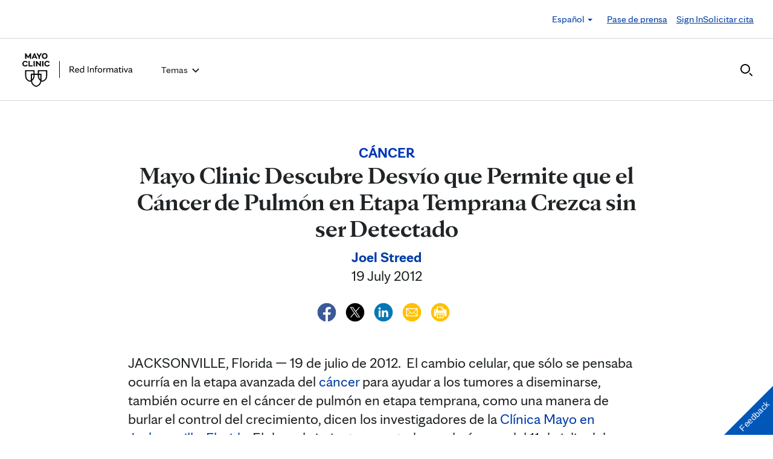

--- FILE ---
content_type: text/html; charset=UTF-8
request_url: https://newsnetwork.mayoclinic.org/es/2012/07/19/mayo-clinic-descubre-desvo-que-permite-que-el-cncer-de-pulmn-en-etapa-temprana-crezca-sin-ser-detectado/
body_size: 23364
content:
<!DOCTYPE html>
    <html lang="es">
    <!-- This is the velocity theme -->
    <head>
        <!-- Meta -->
        <meta charset="UTF-8">
        <meta name="viewport" content="width=device-width, initial-scale=1">
        <link rel="profile" href="http://gmpg.org/xfn/11">
        <meta http-equiv="X-UA-Compatible" content="IE-10" />
        <title>Mayo Clinic Descubre Desv&iacute;o que Permite que el C&aacute;ncer de Pulm&oacute;n en Etapa Temprana Crezca sin ser Detectado - Red de noticias de Mayo Clinic</title>

        <!-- add wordpress hook -->
                <script type="text/javascript">
            chAnalyticsSendPageView = function(url) {return true;}
            chAnalyticsSendEvent = function(eventAction, data) {return true;}
            var chHistory = {elements: {}, data: {}};
            var chSiteUrl = "https://newsnetwork.mayoclinic.org/es/";
            var chCurrentPageUrl = "https://newsnetwork.mayoclinic.org/es/2012/07/19/mayo-clinic-descubre-desvo-que-permite-que-el-cncer-de-pulmn-en-etapa-temprana-crezca-sin-ser-detectado/";
            var chIsSubdirectorySite = true;
            var chSiteRoot = "/es/";
        </script>
        <meta name='robots' content='index, follow, max-image-preview:large, max-snippet:-1, max-video-preview:-1' />

	<link rel="canonical" href="https://newsnetwork.mayoclinic.org/es/2012/07/19/mayo-clinic-descubre-desvo-que-permite-que-el-cncer-de-pulmn-en-etapa-temprana-crezca-sin-ser-detectado/" />
	<meta property="og:locale" content="en_US" />
	<meta property="og:type" content="article" />
	<meta property="og:title" content="Mayo Clinic Descubre Desv&iacute;o que Permite que el C&aacute;ncer de Pulm&oacute;n en Etapa Temprana Crezca sin ser Detectado - Red de noticias de Mayo Clinic" />
	<meta property="og:description" content="JACKSONVILLE, Florida — 19 de julio de 2012.  El cambio celular, que sólo se pensaba ocurría en la etapa avanzada del cáncer para ayudar a los tumores a diseminarse, también ocurre en el cáncer de pulmón en etapa temprana, como una manera de burlar el control del crecimiento, dicen los investigadores de la Clínica Mayo [&hellip;]" />
	<meta property="og:url" content="https://newsnetwork.mayoclinic.org/es/2012/07/19/mayo-clinic-descubre-desvo-que-permite-que-el-cncer-de-pulmn-en-etapa-temprana-crezca-sin-ser-detectado/" />
	<meta property="og:site_name" content="Red de noticias de Mayo Clinic" />
	<meta property="article:published_time" content="2012-07-19T14:57:46+00:00" />
	<meta property="og:image" content="https://cdn.prod-carehubs.net/n7-mcnn/7bcc9724adf7b803/uploads/2013/09/lungx-ray-206x300.jpg" />
	<meta name="author" content="Joel Streed" />
	<meta name="twitter:card" content="summary_large_image" />
	<meta name="twitter:label1" content="Written by" />
	<meta name="twitter:data1" content="Joel Streed" />
	<meta name="twitter:label2" content="Est. reading time" />
	<meta name="twitter:data2" content="3 minutes" />
	<script type="application/ld+json" class="yoast-schema-graph">{"@context":"https://schema.org","@graph":[{"@type":"Article","@id":"https://newsnetwork.mayoclinic.org/es/2012/07/19/mayo-clinic-descubre-desvo-que-permite-que-el-cncer-de-pulmn-en-etapa-temprana-crezca-sin-ser-detectado/#article","author":{"name":"Joel Streed","@id":"https://newsnetwork.mayoclinic.org/es/#/schema/person/33d3050fef77e14fca50cd9dd07590d7"},"headline":"Mayo Clinic Descubre Desv&iacute;o que Permite que el C&aacute;ncer de Pulm&oacute;n en Etapa Temprana Crezca sin ser Detectado","datePublished":"2012-07-19T14:57:46+00:00","mainEntityOfPage":{"@id":"https://newsnetwork.mayoclinic.org/es/2012/07/19/mayo-clinic-descubre-desvo-que-permite-que-el-cncer-de-pulmn-en-etapa-temprana-crezca-sin-ser-detectado/"},"image":{"@id":"https://newsnetwork.mayoclinic.org/es/2012/07/19/mayo-clinic-descubre-desvo-que-permite-que-el-cncer-de-pulmn-en-etapa-temprana-crezca-sin-ser-detectado/#primaryimage"},"inLanguage":"es-ES"},{"@type":"WebPage","@id":"https://newsnetwork.mayoclinic.org/es/2012/07/19/mayo-clinic-descubre-desvo-que-permite-que-el-cncer-de-pulmn-en-etapa-temprana-crezca-sin-ser-detectado/","url":"https://newsnetwork.mayoclinic.org/es/2012/07/19/mayo-clinic-descubre-desvo-que-permite-que-el-cncer-de-pulmn-en-etapa-temprana-crezca-sin-ser-detectado/"},{"@type":"ImageObject","@id":"https://newsnetwork.mayoclinic.org/es/2012/07/19/mayo-clinic-descubre-desvo-que-permite-que-el-cncer-de-pulmn-en-etapa-temprana-crezca-sin-ser-detectado/#primaryimage","url":""},{"@type":"WebSite","@id":"https://newsnetwork.mayoclinic.org/es/#website","url":"https://newsnetwork.mayoclinic.org/es/","name":"Red de noticias de Mayo Clinic"},{"@type":"Person","@id":"https://newsnetwork.mayoclinic.org/es/#/schema/person/33d3050fef77e14fca50cd9dd07590d7","name":"Joel Streed","url":"https://newsnetwork.mayoclinic.org/es/member/joelstreed/"}]}</script>


<link rel='dns-prefetch' href='//newsnetwork.mayoclinic.org' />
<style id='wp-img-auto-sizes-contain-inline-css' type='text/css'>
img:is([sizes=auto i],[sizes^="auto," i]){contain-intrinsic-size:3000px 1500px}
/*# sourceURL=wp-img-auto-sizes-contain-inline-css */
</style>
<link rel='stylesheet' id='et-hub-style-css' href='https://newsnetwork.mayoclinic.org/es/wp-content/plugins/8020-hub-core/_inc/css/velocity-hub.css?ver=336289' type='text/css' media='all' />
<link rel='stylesheet' id='carehubs-app-mayo-general-css' href='https://newsnetwork.mayoclinic.org/es/wp-content/plugins/carehubs-app-custom-mayogeneral/Public/css/app-mayogeneral.css?ver=1.0.11' type='text/css' media='all' />
<link rel='stylesheet' id='carehubs-app-mayonn-css' href='https://newsnetwork.mayoclinic.org/es/wp-content/plugins/carehubs-app-custom-mayonn/Public/css/app-mayonn-v2.css?ver=1.0.40' type='text/css' media='all' />
<link rel='stylesheet' id='carehubs-app-integrations-css' href='https://newsnetwork.mayoclinic.org/es/wp-content/plugins/carehubs-app-integrations/Public/css/app-integrations.css?ver=4.2.166' type='text/css' media='all' />
<link rel='stylesheet' id='carehubs-core-css' href='https://newsnetwork.mayoclinic.org/es/wp-content/plugins/carehubs-core/Public/css/app-core.css?ver=4.2.166' type='text/css' media='all' />
<link rel='stylesheet' id='wp-block-library-css' href='https://newsnetwork.mayoclinic.org/es/wp-includes/css/dist/block-library/style.min.css?ver=6.9' type='text/css' media='all' />
<style id='wp-block-library-theme-inline-css' type='text/css'>
.wp-block-audio :where(figcaption){color:#555;font-size:13px;text-align:center}.is-dark-theme .wp-block-audio :where(figcaption){color:#ffffffa6}.wp-block-audio{margin:0 0 1em}.wp-block-code{border:1px solid #ccc;border-radius:4px;font-family:Menlo,Consolas,monaco,monospace;padding:.8em 1em}.wp-block-embed :where(figcaption){color:#555;font-size:13px;text-align:center}.is-dark-theme .wp-block-embed :where(figcaption){color:#ffffffa6}.wp-block-embed{margin:0 0 1em}.blocks-gallery-caption{color:#555;font-size:13px;text-align:center}.is-dark-theme .blocks-gallery-caption{color:#ffffffa6}:root :where(.wp-block-image figcaption){color:#555;font-size:13px;text-align:center}.is-dark-theme :root :where(.wp-block-image figcaption){color:#ffffffa6}.wp-block-image{margin:0 0 1em}.wp-block-pullquote{border-bottom:4px solid;border-top:4px solid;color:currentColor;margin-bottom:1.75em}.wp-block-pullquote :where(cite),.wp-block-pullquote :where(footer),.wp-block-pullquote__citation{color:currentColor;font-size:.8125em;font-style:normal;text-transform:uppercase}.wp-block-quote{border-left:.25em solid;margin:0 0 1.75em;padding-left:1em}.wp-block-quote cite,.wp-block-quote footer{color:currentColor;font-size:.8125em;font-style:normal;position:relative}.wp-block-quote:where(.has-text-align-right){border-left:none;border-right:.25em solid;padding-left:0;padding-right:1em}.wp-block-quote:where(.has-text-align-center){border:none;padding-left:0}.wp-block-quote.is-large,.wp-block-quote.is-style-large,.wp-block-quote:where(.is-style-plain){border:none}.wp-block-search .wp-block-search__label{font-weight:700}.wp-block-search__button{border:1px solid #ccc;padding:.375em .625em}:where(.wp-block-group.has-background){padding:1.25em 2.375em}.wp-block-separator.has-css-opacity{opacity:.4}.wp-block-separator{border:none;border-bottom:2px solid;margin-left:auto;margin-right:auto}.wp-block-separator.has-alpha-channel-opacity{opacity:1}.wp-block-separator:not(.is-style-wide):not(.is-style-dots){width:100px}.wp-block-separator.has-background:not(.is-style-dots){border-bottom:none;height:1px}.wp-block-separator.has-background:not(.is-style-wide):not(.is-style-dots){height:2px}.wp-block-table{margin:0 0 1em}.wp-block-table td,.wp-block-table th{word-break:normal}.wp-block-table :where(figcaption){color:#555;font-size:13px;text-align:center}.is-dark-theme .wp-block-table :where(figcaption){color:#ffffffa6}.wp-block-video :where(figcaption){color:#555;font-size:13px;text-align:center}.is-dark-theme .wp-block-video :where(figcaption){color:#ffffffa6}.wp-block-video{margin:0 0 1em}:root :where(.wp-block-template-part.has-background){margin-bottom:0;margin-top:0;padding:1.25em 2.375em}
/*# sourceURL=/wp-includes/css/dist/block-library/theme.min.css */
</style>
<style id='classic-theme-styles-inline-css' type='text/css'>
/*! This file is auto-generated */
.wp-block-button__link{color:#fff;background-color:#32373c;border-radius:9999px;box-shadow:none;text-decoration:none;padding:calc(.667em + 2px) calc(1.333em + 2px);font-size:1.125em}.wp-block-file__button{background:#32373c;color:#fff;text-decoration:none}
/*# sourceURL=/wp-includes/css/classic-themes.min.css */
</style>
<link rel='stylesheet' id='carehubs_block_information_link_container-css' href='https://newsnetwork.mayoclinic.org/es/wp-content/plugins/carehubs-core/Core/Blocks/InformationLinkContainer/InformationLinkContainerBlock.css?ver=4.2.166' type='text/css' media='all' />
<link rel='stylesheet' id='carehubs_block_resource_group-css' href='https://newsnetwork.mayoclinic.org/es/wp-content/plugins/carehubs-core/Core/Blocks/ResourceGroup/ResourceGroupBlock.css?ver=4.2.166' type='text/css' media='all' />
<link rel='stylesheet' id='carehubs_block_youtube_overlay_playlist-css' href='https://newsnetwork.mayoclinic.org/es/wp-content/plugins/carehubs-core/Core/Blocks/YoutubeOverlayPlaylist/YoutubeOverlayPlaylistBlock.css?ver=4.2.166' type='text/css' media='all' />
<link rel='stylesheet' id='block-style-image-caption-alignment-css' href='https://newsnetwork.mayoclinic.org/es/wp-content/plugins/carehubs-core/Public/css/app-core-block-style-image-caption-alignment.css?ver=4.2.166' type='text/css' media='all' />
<style id='global-styles-inline-css' type='text/css'>
:root{--wp--preset--aspect-ratio--square: 1;--wp--preset--aspect-ratio--4-3: 4/3;--wp--preset--aspect-ratio--3-4: 3/4;--wp--preset--aspect-ratio--3-2: 3/2;--wp--preset--aspect-ratio--2-3: 2/3;--wp--preset--aspect-ratio--16-9: 16/9;--wp--preset--aspect-ratio--9-16: 9/16;--wp--preset--color--black: #000000;--wp--preset--color--cyan-bluish-gray: #abb8c3;--wp--preset--color--white: #ffffff;--wp--preset--color--pale-pink: #f78da7;--wp--preset--color--vivid-red: #cf2e2e;--wp--preset--color--luminous-vivid-orange: #ff6900;--wp--preset--color--luminous-vivid-amber: #fcb900;--wp--preset--color--light-green-cyan: #7bdcb5;--wp--preset--color--vivid-green-cyan: #00d084;--wp--preset--color--pale-cyan-blue: #8ed1fc;--wp--preset--color--vivid-cyan-blue: #0693e3;--wp--preset--color--vivid-purple: #9b51e0;--wp--preset--color--mc-blue: #0057b8;--wp--preset--color--mc-bright-blue: #009cde;--wp--preset--color--mc-bright-blue-alternate: #008BCC;--wp--preset--color--mc-body-text: #080808;--wp--preset--gradient--vivid-cyan-blue-to-vivid-purple: linear-gradient(135deg,rgb(6,147,227) 0%,rgb(155,81,224) 100%);--wp--preset--gradient--light-green-cyan-to-vivid-green-cyan: linear-gradient(135deg,rgb(122,220,180) 0%,rgb(0,208,130) 100%);--wp--preset--gradient--luminous-vivid-amber-to-luminous-vivid-orange: linear-gradient(135deg,rgb(252,185,0) 0%,rgb(255,105,0) 100%);--wp--preset--gradient--luminous-vivid-orange-to-vivid-red: linear-gradient(135deg,rgb(255,105,0) 0%,rgb(207,46,46) 100%);--wp--preset--gradient--very-light-gray-to-cyan-bluish-gray: linear-gradient(135deg,rgb(238,238,238) 0%,rgb(169,184,195) 100%);--wp--preset--gradient--cool-to-warm-spectrum: linear-gradient(135deg,rgb(74,234,220) 0%,rgb(151,120,209) 20%,rgb(207,42,186) 40%,rgb(238,44,130) 60%,rgb(251,105,98) 80%,rgb(254,248,76) 100%);--wp--preset--gradient--blush-light-purple: linear-gradient(135deg,rgb(255,206,236) 0%,rgb(152,150,240) 100%);--wp--preset--gradient--blush-bordeaux: linear-gradient(135deg,rgb(254,205,165) 0%,rgb(254,45,45) 50%,rgb(107,0,62) 100%);--wp--preset--gradient--luminous-dusk: linear-gradient(135deg,rgb(255,203,112) 0%,rgb(199,81,192) 50%,rgb(65,88,208) 100%);--wp--preset--gradient--pale-ocean: linear-gradient(135deg,rgb(255,245,203) 0%,rgb(182,227,212) 50%,rgb(51,167,181) 100%);--wp--preset--gradient--electric-grass: linear-gradient(135deg,rgb(202,248,128) 0%,rgb(113,206,126) 100%);--wp--preset--gradient--midnight: linear-gradient(135deg,rgb(2,3,129) 0%,rgb(40,116,252) 100%);--wp--preset--gradient--mc-black-overlay-gradient: linear-gradient(180deg, rgba(0,0,0,0) 27.4%, rgba(0,0,0,.56) 58.85%, rgba(0,0,0,.8) 100%);--wp--preset--font-size--small: 13px;--wp--preset--font-size--medium: 20px;--wp--preset--font-size--large: 36px;--wp--preset--font-size--x-large: 42px;--wp--preset--spacing--20: 0.44rem;--wp--preset--spacing--30: 0.67rem;--wp--preset--spacing--40: 1rem;--wp--preset--spacing--50: 1.5rem;--wp--preset--spacing--60: 2.25rem;--wp--preset--spacing--70: 3.38rem;--wp--preset--spacing--80: 5.06rem;--wp--preset--shadow--natural: 6px 6px 9px rgba(0, 0, 0, 0.2);--wp--preset--shadow--deep: 12px 12px 50px rgba(0, 0, 0, 0.4);--wp--preset--shadow--sharp: 6px 6px 0px rgba(0, 0, 0, 0.2);--wp--preset--shadow--outlined: 6px 6px 0px -3px rgb(255, 255, 255), 6px 6px rgb(0, 0, 0);--wp--preset--shadow--crisp: 6px 6px 0px rgb(0, 0, 0);}:root :where(.is-layout-flow) > :first-child{margin-block-start: 0;}:root :where(.is-layout-flow) > :last-child{margin-block-end: 0;}:root :where(.is-layout-flow) > *{margin-block-start: 24px;margin-block-end: 0;}:root :where(.is-layout-constrained) > :first-child{margin-block-start: 0;}:root :where(.is-layout-constrained) > :last-child{margin-block-end: 0;}:root :where(.is-layout-constrained) > *{margin-block-start: 24px;margin-block-end: 0;}:root :where(.is-layout-flex){gap: 24px;}:root :where(.is-layout-grid){gap: 24px;}body .is-layout-flex{display: flex;}.is-layout-flex{flex-wrap: wrap;align-items: center;}.is-layout-flex > :is(*, div){margin: 0;}body .is-layout-grid{display: grid;}.is-layout-grid > :is(*, div){margin: 0;}.has-black-color{color: var(--wp--preset--color--black) !important;}.has-cyan-bluish-gray-color{color: var(--wp--preset--color--cyan-bluish-gray) !important;}.has-white-color{color: var(--wp--preset--color--white) !important;}.has-pale-pink-color{color: var(--wp--preset--color--pale-pink) !important;}.has-vivid-red-color{color: var(--wp--preset--color--vivid-red) !important;}.has-luminous-vivid-orange-color{color: var(--wp--preset--color--luminous-vivid-orange) !important;}.has-luminous-vivid-amber-color{color: var(--wp--preset--color--luminous-vivid-amber) !important;}.has-light-green-cyan-color{color: var(--wp--preset--color--light-green-cyan) !important;}.has-vivid-green-cyan-color{color: var(--wp--preset--color--vivid-green-cyan) !important;}.has-pale-cyan-blue-color{color: var(--wp--preset--color--pale-cyan-blue) !important;}.has-vivid-cyan-blue-color{color: var(--wp--preset--color--vivid-cyan-blue) !important;}.has-vivid-purple-color{color: var(--wp--preset--color--vivid-purple) !important;}.has-mc-blue-color{color: var(--wp--preset--color--mc-blue) !important;}.has-mc-bright-blue-color{color: var(--wp--preset--color--mc-bright-blue) !important;}.has-mc-bright-blue-alternate-color{color: var(--wp--preset--color--mc-bright-blue-alternate) !important;}.has-mc-body-text-color{color: var(--wp--preset--color--mc-body-text) !important;}.has-black-background-color{background-color: var(--wp--preset--color--black) !important;}.has-cyan-bluish-gray-background-color{background-color: var(--wp--preset--color--cyan-bluish-gray) !important;}.has-white-background-color{background-color: var(--wp--preset--color--white) !important;}.has-pale-pink-background-color{background-color: var(--wp--preset--color--pale-pink) !important;}.has-vivid-red-background-color{background-color: var(--wp--preset--color--vivid-red) !important;}.has-luminous-vivid-orange-background-color{background-color: var(--wp--preset--color--luminous-vivid-orange) !important;}.has-luminous-vivid-amber-background-color{background-color: var(--wp--preset--color--luminous-vivid-amber) !important;}.has-light-green-cyan-background-color{background-color: var(--wp--preset--color--light-green-cyan) !important;}.has-vivid-green-cyan-background-color{background-color: var(--wp--preset--color--vivid-green-cyan) !important;}.has-pale-cyan-blue-background-color{background-color: var(--wp--preset--color--pale-cyan-blue) !important;}.has-vivid-cyan-blue-background-color{background-color: var(--wp--preset--color--vivid-cyan-blue) !important;}.has-vivid-purple-background-color{background-color: var(--wp--preset--color--vivid-purple) !important;}.has-mc-blue-background-color{background-color: var(--wp--preset--color--mc-blue) !important;}.has-mc-bright-blue-background-color{background-color: var(--wp--preset--color--mc-bright-blue) !important;}.has-mc-bright-blue-alternate-background-color{background-color: var(--wp--preset--color--mc-bright-blue-alternate) !important;}.has-mc-body-text-background-color{background-color: var(--wp--preset--color--mc-body-text) !important;}.has-black-border-color{border-color: var(--wp--preset--color--black) !important;}.has-cyan-bluish-gray-border-color{border-color: var(--wp--preset--color--cyan-bluish-gray) !important;}.has-white-border-color{border-color: var(--wp--preset--color--white) !important;}.has-pale-pink-border-color{border-color: var(--wp--preset--color--pale-pink) !important;}.has-vivid-red-border-color{border-color: var(--wp--preset--color--vivid-red) !important;}.has-luminous-vivid-orange-border-color{border-color: var(--wp--preset--color--luminous-vivid-orange) !important;}.has-luminous-vivid-amber-border-color{border-color: var(--wp--preset--color--luminous-vivid-amber) !important;}.has-light-green-cyan-border-color{border-color: var(--wp--preset--color--light-green-cyan) !important;}.has-vivid-green-cyan-border-color{border-color: var(--wp--preset--color--vivid-green-cyan) !important;}.has-pale-cyan-blue-border-color{border-color: var(--wp--preset--color--pale-cyan-blue) !important;}.has-vivid-cyan-blue-border-color{border-color: var(--wp--preset--color--vivid-cyan-blue) !important;}.has-vivid-purple-border-color{border-color: var(--wp--preset--color--vivid-purple) !important;}.has-mc-blue-border-color{border-color: var(--wp--preset--color--mc-blue) !important;}.has-mc-bright-blue-border-color{border-color: var(--wp--preset--color--mc-bright-blue) !important;}.has-mc-bright-blue-alternate-border-color{border-color: var(--wp--preset--color--mc-bright-blue-alternate) !important;}.has-mc-body-text-border-color{border-color: var(--wp--preset--color--mc-body-text) !important;}.has-vivid-cyan-blue-to-vivid-purple-gradient-background{background: var(--wp--preset--gradient--vivid-cyan-blue-to-vivid-purple) !important;}.has-light-green-cyan-to-vivid-green-cyan-gradient-background{background: var(--wp--preset--gradient--light-green-cyan-to-vivid-green-cyan) !important;}.has-luminous-vivid-amber-to-luminous-vivid-orange-gradient-background{background: var(--wp--preset--gradient--luminous-vivid-amber-to-luminous-vivid-orange) !important;}.has-luminous-vivid-orange-to-vivid-red-gradient-background{background: var(--wp--preset--gradient--luminous-vivid-orange-to-vivid-red) !important;}.has-very-light-gray-to-cyan-bluish-gray-gradient-background{background: var(--wp--preset--gradient--very-light-gray-to-cyan-bluish-gray) !important;}.has-cool-to-warm-spectrum-gradient-background{background: var(--wp--preset--gradient--cool-to-warm-spectrum) !important;}.has-blush-light-purple-gradient-background{background: var(--wp--preset--gradient--blush-light-purple) !important;}.has-blush-bordeaux-gradient-background{background: var(--wp--preset--gradient--blush-bordeaux) !important;}.has-luminous-dusk-gradient-background{background: var(--wp--preset--gradient--luminous-dusk) !important;}.has-pale-ocean-gradient-background{background: var(--wp--preset--gradient--pale-ocean) !important;}.has-electric-grass-gradient-background{background: var(--wp--preset--gradient--electric-grass) !important;}.has-midnight-gradient-background{background: var(--wp--preset--gradient--midnight) !important;}.has-mc-black-overlay-gradient-gradient-background{background: var(--wp--preset--gradient--mc-black-overlay-gradient) !important;}.has-small-font-size{font-size: var(--wp--preset--font-size--small) !important;}.has-medium-font-size{font-size: var(--wp--preset--font-size--medium) !important;}.has-large-font-size{font-size: var(--wp--preset--font-size--large) !important;}.has-x-large-font-size{font-size: var(--wp--preset--font-size--x-large) !important;}
:root :where(.wp-block-pullquote){font-size: 1.5em;line-height: 1.6;}
/*# sourceURL=global-styles-inline-css */
</style>
<link rel='stylesheet' id='velocity-theme-bootstrap-css-css' href='https://newsnetwork.mayoclinic.org/es/wp-content/themes/velocity/Public/css/bootstrap.min.css?ver=1.0.73' type='text/css' media='all' />
<link rel='stylesheet' id='velocity-theme-css-css' href='https://newsnetwork.mayoclinic.org/es/wp-content/themes/velocity/style.css?ver=1.0.73' type='text/css' media='all' />
<link rel='stylesheet' id='velocity-theme-header-header14-css-css' href='https://newsnetwork.mayoclinic.org/es/wp-content/themes/velocity/Public/css/Headers/Header14.css?ver=1.0.73' type='text/css' media='all' />
<script type="text/javascript" src="https://newsnetwork.mayoclinic.org/es/wp-includes/js/jquery/jquery.min.js?ver=3.7.1" id="jquery-core-js"></script>
<link rel='shortlink' href='https://newsnetwork.mayoclinic.org/es/?p=28718' />
                <meta name="mvc-fastload" data-request-id="1116843923" /> 			<script type="text/javascript">
			var etajaxurl = "https://newsnetwork.mayoclinic.org/es/wp-load.php";
			var hub = "https://newsnetwork.mayoclinic.org/es/wp-content/plugins/8020-hub-core";        	var current_page = "2012";
          var current_module = "07";
          var current_action = "19";			</script>            <script>
                var _dl = {"content_breadcrumb_num2":"C\u00e1ncer","content_breadcrumb_num3":"Mayo Clinic Descubre Desv&iacute;o que Permite que el C&aacute;ncer de Pulm&oacute;n en Etapa Temprana Crezca sin ser Detectado","content_breadcrumb_num4":null,"version":"1.0.3","content_last_comment_date":null,"content_num_comments":0,"content_num_likes":0,"content_num_helpfuls":0,"content_num_supports":0,"content_publish_date":"2012-07-19","content_title":"Mayo Clinic Descubre Desv&iacute;o que Permite que el C&aacute;ncer de Pulm&oacute;n en Etapa Temprana Crezca sin ser Detectado","content_word_count":651,"content_categories":["C\u00e1ncer","Comunicados de prensa"],"content_tags":["Cancer","c\u00e1ncer de pulm\u00f3n","Dr. Derek Radisky","En espa\u00f1ol","Mayo Clinic Florida","Spanish","Spanish News Releases"],"content_author_user_id":14,"content_author_name":"Joel Streed"};
                window._analyticsQueue = window._analyticsQueue || [];
            </script>            <script src="https://tagdelivery.mayoclinic.org/newsnetwork/prod/utag.sync.js" type="text/javascript"></script>
            <!-- Tealium Universal Tag -->
            <script type="text/javascript">
            (function(a,b,c,d) {
                a='https://tagdelivery.mayoclinic.org/newsnetwork/prod/utag.js';
                b=document;c='script';d=b.createElement(c);d.src=a;
                d.type='text/java'+c;d.async=true;
                a=b.getElementsByTagName(c)[0];a.parentNode.insertBefore(d,a)})();
            </script> <script type="text/javascript" src="https://newsnetwork.mayoclinic.org/es/wp-content/plugins/carehubs-core/Public/js/Analytics/TealiumAnalytics.js?ver=4.2.166"></script>            <script>
                var _trackAnalytics = function(){};
            </script>
            <script type="text/javascript" src="https://nexus.ensighten.com/mayo_clinic/newsnetworkprod/Bootstrap.js"></script>        <script>
        document.addEventListener("DOMContentLoaded", function(event) {
            jQuery('body').on('chAfterAjax', function (event, target) {
                // Load the analytics via ajax and append it the body.
                jQuery.ajax({
                  url: "https://newsnetwork.mayoclinic.org/es/api-analytics/get-events/",
                  method: 'POST',
                  headers: { 'X-CAREHUBS-VIA-AJAX': 'true', 'X-CAREHUBS-FASTLOAD': jq('meta[name=mvc-fastload]').attr('data-request-id') },
                })
                .done(function( data ) {
                    jQuery("body").append(data);
                });
            });
        });
        </script>
                <script>
        chAnalyticsSendEvent = function(eventAction, data) {
            if (typeof window._analyticsQueue.push === "function") {
                window._analyticsQueue.push(data);
                return true;
            }
        }
        </script>      <link rel="apple-touch-icon" href="https://newsnetwork.mayoclinic.org/es/wp-content/plugins/carehubs-core/Public/images/carehubs-iOS.png"/>
      <link rel="icon" href="https://www.mayoclinic.org/styles/img/gbs/shields.ico" type="image/x-icon" />
      <link rel="shortcut icon" href="https://www.mayoclinic.org/styles/img/gbs/shields.ico" type="image/x-icon" /><script>jq = jQuery;</script><style>:root{}</style><link rel="preload" href="https://newsnetwork.mayoclinic.org/es/wp-content/plugins/carehubs-core/Public/css/app-core-deferred.css?ver=4.2.166" as="style" onload="this.onload=null;this.rel='stylesheet'" id="app-core-deferred-css">
      <noscript><link rel="stylesheet" id="app-core-deferred-css" href="https://newsnetwork.mayoclinic.org/es/wp-content/plugins/carehubs-core/Public/css/app-core-deferred.css?ver=4.2.166"></noscript><link rel="preload" href="https://newsnetwork.mayoclinic.org/es/wp-content/plugins/carehubs-core/Public/third-party-files/bootstrap-icons/bootstrap-icons.min.css?ver=4.2.166" as="style" onload="this.onload=null;this.rel='stylesheet'" id="app-core-bootstrap-icons-css">
      <noscript><link rel="stylesheet" id="app-core-bootstrap-icons-css" href="https://newsnetwork.mayoclinic.org/es/wp-content/plugins/carehubs-core/Public/third-party-files/bootstrap-icons/bootstrap-icons.min.css?ver=4.2.166"></noscript><link rel="preload" href="https://newsnetwork.mayoclinic.org/es/wp-content/plugins/carehubs-app-custom-mayonn/Public/css/app-mayonn-deferred-v2.css?ver=1.0.40" as="style" onload="this.onload=null;this.rel='stylesheet'" id="app-mayonn-deferred-css">
      <noscript><link rel="stylesheet" id="app-mayonn-deferred-css" href="https://newsnetwork.mayoclinic.org/es/wp-content/plugins/carehubs-app-custom-mayonn/Public/css/app-mayonn-deferred-v2.css?ver=1.0.40"></noscript><link rel="preload" href="/wp-content/themes/velocity/Public/css/velocity-deferred.css?ver=1.0.73" as="style" onload="this.onload=null;this.rel='stylesheet'" id="velocity-deferred-css">
      <noscript><link rel="stylesheet" id="velocity-deferred-css" href="/wp-content/themes/velocity/Public/css/velocity-deferred.css?ver=1.0.73"></noscript><link rel="preload" href="/wp-content/themes/velocity/Public/css/Footers/Footer3.css?ver=4.2.166" as="style" onload="this.onload=null;this.rel='stylesheet'" id="velocity-theme-footer-footer3-css-deferred-css">
      <noscript><link rel="stylesheet" id="velocity-theme-footer-footer3-css-deferred-css" href="/wp-content/themes/velocity/Public/css/Footers/Footer3.css?ver=4.2.166"></noscript>      <script>
        // Adjustments for preloading on ie. "window.document.documentMode" only fires on IE.
        window.addEventListener('load', function() {
            if (window.document.documentMode) {
              // Dynamically load the things that relied on preload.
              var links = document.getElementsByTagName('link');
              for (var i = 0; i < links.length; i++) {
                  var link = links[i];
                  // qualify links to those with rel=preload and as=style attrs
                  if (link.rel === 'preload' && link.getAttribute('as') === 'style') {
                      // prevent re-running on link
                      link.setAttribute('rel', 'stylesheet');
                      // Set the onload to null to prevent the load from happening again if a 3rd-party library includes a polyfill or fires another load event.
                      link.setAttribute('onload', '');
                  }
              }
            }
        });
      </script>	<script type="text/javascript">
		/*setting global variables for use in subsequent JS files*/
		var uri_0 = "2012";
		var uri_1 = "07";
		var uri_3 = "19";
		var ets_ajax_url = "https://newsnetwork.mayoclinic.org/es/wp-load.php";
	</script>


        <link rel="stylesheet" href="/hub-hosted/mc-general/css/mc-fonts.css?ver=20240305">
<link rel="stylesheet" href="/hub-hosted/mc-general/css/mcorg-base.css?ver=20240305"><style>
        #menu-item-topics {display:none;}
body.ch-user-profile  p.ch-post-archive-block-no-posts{display:none;}
.ch-main p {margin-bottom:1.5em;}

.page-id-78618 main hr {border-bottom: 1px solid #f1f1ef !important;margin-top: 24px;
margin-bottom: 24px;}
.page-id-78618 main ul {margin-top:16px; list-style: none;padding-left: 0px;}
.page-id-78618 main li {padding-left: 0px;font-size: 16px;margin-bottom:16px;}


.ch-child-term-navigation.style-default {z-index: 1;
position: relative;}

.single-podcast-episode .wp-container-1 {display:none;}

.ch-404-text {line-height: 55px;}
.single-post .wp-block-image {margin-bottom:24px;margin-top:24px;}
.single-post .stack-image img {width:100%;}
.home-three-stack .row {display: flex !important;}
.ratio-306-254 img {width:100%;}

.header14 .menu-item:not(.ch-mega-menu) ul.dropdown-menu {
	border-radius: 0;
	padding: 24px 15px !important;
	margin: 16px auto 0px;
	border: none;
}

.header14 .menu-item:not(.ch-mega-menu) ul.dropdown-menu li {
	padding: 0;
	flex-grow: 1;
	flex-basis: 0;
	margin-bottom: 0px;
}

.header14 .menu-item:not(.ch-mega-menu) ul.dropdown-menu li + li {
	margin-top: 24px;
}

.header14 .menu-item:not(.ch-mega-menu) ul.dropdown-menu li a {
	font-size: 20px;
	line-height: 24px;
}

.header14 .menu-item:not(.ch-mega-menu) ul.dropdown-menu .ch-menu-column li {
	margin-bottom: 24px;
}

.menu-item:not(.ch-mega-menu) .dropdown-menu > .active > a, .dropdown-menu > .active > a:focus, .dropdown-menu > .active > a:hover {
	background: none !important;
	color: #0057b8;
}

.menu-item:not(.ch-mega-menu) .dropdown-menu > li > a:focus, .dropdown-menu > li > a:hover {
	background: none !important;
}

@media (max-width:600px) {
	.header14 .ch-logo svg {max-height: 48px;}
}

.ch-child-term-navigation-description {display:none;}
.wp-block-query-title + .form-group {margin-bottom:32px;}

.ratio-636-431.home-featured-article img {aspect-ratio:16/9;}
.single-post .stack-image img {aspect-ratio: 1/1;
  object-fit: cover;}
figcaption.wp-element-caption {position: static;
  color: #555;
  padding: 8px 0 0 0;
  width: auto;
  font-size: 16px;
  line-height: 1.4;}
.wp-block-post-author__content {text-align: center;}
.wp-block-post-author__byline {display:none;}
.wp-block-post-author__name {font-weight:bold;margin-bottom: 0 !important;}

.post-title h1 {
  font-size: 40px;
  line-height: 44px;
  font-weight: bold;
  margin-top: 0px;
	text-align:center;
}
.wp-block-image a {display:block;}
/* .post-nav-columns {display:none !important;} */
        </style>
        <script>
        
        </script>
        <style>body {
                font-family: 'mayo-sans';
            }a {color: var(--ch-link-color);}h1,h2,h3,h4,h5,h6,.h1,.h2,.h3,.h4,.h5,.h6 {
                font-family: 'mayo-display';
            }body, p {
                color: var(--ch-text-color);
            }:root {--ch-link-color: #003DA5;--ch-text-color: #202426;}</style>    
<script>(window.BOOMR_mq=window.BOOMR_mq||[]).push(["addVar",{"rua.upush":"false","rua.cpush":"false","rua.upre":"false","rua.cpre":"false","rua.uprl":"false","rua.cprl":"false","rua.cprf":"false","rua.trans":"SJ-c9441441-3a2e-45fc-a381-e55a96d434f4","rua.cook":"false","rua.ims":"false","rua.ufprl":"false","rua.cfprl":"false","rua.isuxp":"false","rua.texp":"norulematch","rua.ceh":"false","rua.ueh":"false","rua.ieh.st":"0"}]);</script>
                              <script>!function(e){var n="https://s.go-mpulse.net/boomerang/";if("False"=="True")e.BOOMR_config=e.BOOMR_config||{},e.BOOMR_config.PageParams=e.BOOMR_config.PageParams||{},e.BOOMR_config.PageParams.pci=!0,n="https://s2.go-mpulse.net/boomerang/";if(window.BOOMR_API_key="NJZT6-H67D6-8KWPT-88NKA-6UV3Y",function(){function e(){if(!o){var e=document.createElement("script");e.id="boomr-scr-as",e.src=window.BOOMR.url,e.async=!0,i.parentNode.appendChild(e),o=!0}}function t(e){o=!0;var n,t,a,r,d=document,O=window;if(window.BOOMR.snippetMethod=e?"if":"i",t=function(e,n){var t=d.createElement("script");t.id=n||"boomr-if-as",t.src=window.BOOMR.url,BOOMR_lstart=(new Date).getTime(),e=e||d.body,e.appendChild(t)},!window.addEventListener&&window.attachEvent&&navigator.userAgent.match(/MSIE [67]\./))return window.BOOMR.snippetMethod="s",void t(i.parentNode,"boomr-async");a=document.createElement("IFRAME"),a.src="about:blank",a.title="",a.role="presentation",a.loading="eager",r=(a.frameElement||a).style,r.width=0,r.height=0,r.border=0,r.display="none",i.parentNode.appendChild(a);try{O=a.contentWindow,d=O.document.open()}catch(_){n=document.domain,a.src="javascript:var d=document.open();d.domain='"+n+"';void(0);",O=a.contentWindow,d=O.document.open()}if(n)d._boomrl=function(){this.domain=n,t()},d.write("<bo"+"dy onload='document._boomrl();'>");else if(O._boomrl=function(){t()},O.addEventListener)O.addEventListener("load",O._boomrl,!1);else if(O.attachEvent)O.attachEvent("onload",O._boomrl);d.close()}function a(e){window.BOOMR_onload=e&&e.timeStamp||(new Date).getTime()}if(!window.BOOMR||!window.BOOMR.version&&!window.BOOMR.snippetExecuted){window.BOOMR=window.BOOMR||{},window.BOOMR.snippetStart=(new Date).getTime(),window.BOOMR.snippetExecuted=!0,window.BOOMR.snippetVersion=12,window.BOOMR.url=n+"NJZT6-H67D6-8KWPT-88NKA-6UV3Y";var i=document.currentScript||document.getElementsByTagName("script")[0],o=!1,r=document.createElement("link");if(r.relList&&"function"==typeof r.relList.supports&&r.relList.supports("preload")&&"as"in r)window.BOOMR.snippetMethod="p",r.href=window.BOOMR.url,r.rel="preload",r.as="script",r.addEventListener("load",e),r.addEventListener("error",function(){t(!0)}),setTimeout(function(){if(!o)t(!0)},3e3),BOOMR_lstart=(new Date).getTime(),i.parentNode.appendChild(r);else t(!1);if(window.addEventListener)window.addEventListener("load",a,!1);else if(window.attachEvent)window.attachEvent("onload",a)}}(),"".length>0)if(e&&"performance"in e&&e.performance&&"function"==typeof e.performance.setResourceTimingBufferSize)e.performance.setResourceTimingBufferSize();!function(){if(BOOMR=e.BOOMR||{},BOOMR.plugins=BOOMR.plugins||{},!BOOMR.plugins.AK){var n="false"=="true"?1:0,t="",a="amlk7hixbzpde2ll3ofa-f-d17ff91c7-clientnsv4-s.akamaihd.net",i="false"=="true"?2:1,o={"ak.v":"39","ak.cp":"1439346","ak.ai":parseInt("887190",10),"ak.ol":"0","ak.cr":8,"ak.ipv":4,"ak.proto":"h2","ak.rid":"1bd0d567","ak.r":51663,"ak.a2":n,"ak.m":"a","ak.n":"essl","ak.bpcip":"3.22.175.0","ak.cport":43920,"ak.gh":"23.57.66.164","ak.quicv":"","ak.tlsv":"tls1.3","ak.0rtt":"","ak.0rtt.ed":"","ak.csrc":"-","ak.acc":"","ak.t":"1768676234","ak.ak":"hOBiQwZUYzCg5VSAfCLimQ==K9iaW2m751nDk4/+wkaMjBwU+VGDV2nJrXkrx321FfrYzCRJuz0gXiAoW4qDHc+IxjmCPoGMueKm+gw25FAwX8dvel00lrdrum0coeldcO3w1owj0Yzc/[base64]/TX4usHM/R0gIbRXLm41mGFBgSPc9nPwBgHXBEH5pYd0hBF0IWkJqEd8Zs+M4iA4vHzYJ1vQjHriC7+oW94d58=","ak.pv":"11","ak.dpoabenc":"","ak.tf":i};if(""!==t)o["ak.ruds"]=t;var r={i:!1,av:function(n){var t="http.initiator";if(n&&(!n[t]||"spa_hard"===n[t]))o["ak.feo"]=void 0!==e.aFeoApplied?1:0,BOOMR.addVar(o)},rv:function(){var e=["ak.bpcip","ak.cport","ak.cr","ak.csrc","ak.gh","ak.ipv","ak.m","ak.n","ak.ol","ak.proto","ak.quicv","ak.tlsv","ak.0rtt","ak.0rtt.ed","ak.r","ak.acc","ak.t","ak.tf"];BOOMR.removeVar(e)}};BOOMR.plugins.AK={akVars:o,akDNSPreFetchDomain:a,init:function(){if(!r.i){var e=BOOMR.subscribe;e("before_beacon",r.av,null,null),e("onbeacon",r.rv,null,null),r.i=!0}return this},is_complete:function(){return!0}}}}()}(window);</script></head>

    <body class="wp-singular post-template-default single single-post postid-28718 single-format-standard wp-embed-responsive wp-theme-velocity category-cancer category-comunicados-de-prensa tag-cancer tag-cancer-de-pulmon tag-dr-derek-radisky tag-en-espanol tag-mayo-clinic-florida tag-spanish tag-spanish-news-releases ch-custom-platform-template"> <!-- <button data-location="#navigation" class="ch-aria-skip-link" tabindex="0">Skip to Navigation</button> -->
<button data-location="#main" class="ch-aria-skip-link" tabindex="0">Skip to Content</button>
<header id="header">
    <div class="container ch-container top-header header-section">
        <div class="top-header-content">
            <div class="top-header-menu">

                <ul class="nav navbar-nav"><li id="menu-item-342017" class="menu-item menu-item-type-custom menu-item-object-custom menu-item-has-children menu-item-342017 dropdown ch-parent-dropdown-link-li"><a title="Español" href="#/" data-toggle="dropdown" class="dropdown-toggle" role="button" aria-haspopup="true" aria-expanded="false" tabindex="0">Español <span class="caret"></span></a>
<ul role="menu" class=" dropdown-menu">
	<li id="menu-item-342018" class="menu-item menu-item-type-custom menu-item-object-custom menu-item-342018"><a title="English" href="/">English</a></li>
	<li id="menu-item-342019" class="text-right menu-item menu-item-type-custom menu-item-object-custom menu-item-342019"><a title="العربية" href="/ar/">العربية</a></li>
	<li id="menu-item-342020" class="menu-item menu-item-type-custom menu-item-object-custom menu-item-342020"><a title="简体中文" href="/mandarin/">简体中文</a></li>
	<li id="menu-item-342021" class="menu-item menu-item-type-custom menu-item-object-custom menu-item-342021"><a title="Português Br" href="/pt/">Português Br</a></li>
</ul>
</li>
<li id="menu-item-10" class="menu-item menu-item-type-custom menu-item-object-custom menu-item-10"><a title="Pase de prensa" href="https://newsnetwork.mayoclinic.org/request-account/">Pase de prensa</a></li>
</ul>
            </div>
            <div class="top-header-smartnav">
                    <ul class="smartnav-buttons nav navbar-nav navbar-right">
        <li class="smartnav-login"><a href="https://newsnetwork.mayoclinic.org/es/login/?redirect_to=https%3A%2F%2Fnewsnetwork.mayoclinic.org%2Fes%2F2012%2F07%2F19%2Fmayo-clinic-descubre-desvo-que-permite-que-el-cncer-de-pulmn-en-etapa-temprana-crezca-sin-ser-detectado%2F" class="btn btn-default navbar-btn" rel="nofollow">Sign In</a></li>    </ul>
            </div>
		   <a href="http://www.mayoclinic.org/appointments?mc_id=us&utm_source=newsnetwork&utm_medium=l&utm_content=appointmentbutton&utm_campaign=mayoclinic&geo=national&placementsite=enterprise&cauid=100722&_ga=2.191197162.1980770420.1605558659-1402702452.1590003945" id="header-appointment-link">Solicitar cita</a>
        </div>
    </div>
<div class="header14">
	<div class="header-container container ch-container">
		<div class="ch-logo">
			<a href="https://newsnetwork.mayoclinic.org/es/">
				<svg width="188" height="56" viewBox="0 0 188 56" fill="none" xmlns="http://www.w3.org/2000/svg">
<path fill-rule="evenodd" clip-rule="evenodd" d="M41.955 9.43337C42.5772 9.45662 43.1975 9.35121 43.777 9.12372C44.3566 8.89624 44.883 8.55158 45.3233 8.11132C45.7635 7.67105 46.1082 7.14466 46.3357 6.56508C46.5632 5.9855 46.6686 5.3652 46.6453 4.74301C46.6753 4.11693 46.5749 3.49145 46.3504 2.90623C46.1259 2.321 45.7823 1.7888 45.3413 1.34337C44.9004 0.897934 44.3716 0.548984 43.7887 0.318641C43.2058 0.0882985 42.5813 -0.018411 41.955 0.00527813C41.3247 -0.0251896 40.6951 0.0764994 40.1065 0.303813C39.5179 0.531128 38.9833 0.879041 38.5372 1.32521C38.091 1.77137 37.7431 2.30592 37.5158 2.89453C37.2885 3.48313 37.1868 4.11277 37.2172 4.74301C37.1935 5.36936 37.3003 5.9938 37.5306 6.57674C37.7609 7.15968 38.1099 7.6884 38.5553 8.12938C39.0008 8.57036 39.533 8.91398 40.1182 9.13845C40.7034 9.36292 41.3289 9.46335 41.955 9.43337ZM41.955 1.81035C43.5279 1.81035 44.5512 2.96162 44.5512 4.7288C44.5512 6.49597 43.5184 7.64724 41.955 7.64724C40.3915 7.64724 39.3492 6.49597 39.3492 4.74301C39.3492 2.99005 40.3726 1.81035 41.955 1.81035ZM23.1509 7.55723H27.0216L27.7417 9.23913H29.9306L25.804 0.204268H24.4253L20.2751 9.23913H22.4355L23.1509 7.55723ZM26.3678 5.99852L25.1052 3.02879L23.8426 5.99852H26.3678ZM13.9881 7.8936L11.6998 4.3403V9.23912H9.62467V0.199526H11.0839L14.5187 5.56264L17.9583 0.199526H19.4176V9.23912H17.3424V4.3403L15.0541 7.8936H13.9881ZM31.7878 9.23912H33.8914V6.02694L37.3736 0.199526H35.0853L32.8538 4.14606L30.6223 0.199526H28.3056L31.7878 6.02694V9.23912ZM15.1725 21.9635V12.9239H17.2808V20.22H21.8811V21.9635H15.1725ZM25.5483 12.9239H23.4447V21.9587H25.5483V12.9239ZM12.1499 18.9171L14.0024 19.6467C13.2964 21.2339 11.6998 22.1577 9.74787 22.172C6.68256 22.172 4.59322 19.8031 5.06699 16.5862C5.25235 15.6414 5.7181 14.7745 6.40349 14.0984C7.08889 13.4223 7.96212 12.9684 8.90929 12.796C11.2213 12.4833 13.1827 13.464 13.9597 15.2975L12.1073 16.0271C11.9154 15.5631 11.5848 15.1697 11.1608 14.9009C10.7367 14.632 10.2399 14.5008 9.73839 14.5253C8.14652 14.5253 7.11369 15.6907 7.11369 17.4579C7.11369 19.2251 8.13704 20.3764 9.73839 20.3764C10.2393 20.3972 10.7353 20.27 11.1642 20.0104C11.5931 19.7509 11.936 19.3706 12.1499 18.9171ZM39.9745 12.9239H37.871V21.9587H39.9745V12.9239ZM47.5342 19.9844C47.9599 19.732 48.303 19.3612 48.5214 18.9171L50.3739 19.6609C49.6585 21.2481 48.0619 22.1719 46.1099 22.1719C43.0446 22.1719 40.9553 19.8031 41.4291 16.5862C41.6144 15.6414 42.0802 14.7745 42.7656 14.0984C43.451 13.4223 44.3242 12.9684 45.2714 12.796C47.5976 12.4833 49.559 13.464 50.317 15.2738L48.4646 16.0034C48.2727 15.5394 47.9422 15.146 47.5181 14.8772C47.094 14.6083 46.5972 14.4771 46.0957 14.5015C44.5228 14.5015 43.4994 15.6528 43.4994 17.42C43.4994 19.1872 44.5228 20.3384 46.1241 20.3384C46.6186 20.3598 47.1086 20.2368 47.5342 19.9844ZM28.9735 12.9239H27.5712V21.9635H29.6463V16.4488L34.4456 21.9635H35.848V12.9239H33.7729V18.4386L28.9735 12.9239ZM30.5227 34.0379V28.2537H46.162V37.0793C46.162 42.3898 43.5942 45.7959 38.3305 47.4587C37.6956 47.2611 37.0737 47.0237 36.4686 46.7481V46.9186C35.6916 51.4475 32.8679 54.4462 27.9028 56C22.9424 54.4462 20.114 51.4475 19.337 46.9186C19.337 46.9186 19.3133 46.857 19.3133 46.7481C18.7081 47.0237 18.0863 47.2611 17.4513 47.4587C12.1877 45.7959 9.61987 42.385 9.61987 37.0793V28.249H25.2828V34.0379H30.5227ZM17.436 45.5955C13.1833 43.8902 11.4723 41.3657 11.4723 36.7335V31.0156C11.4723 30.7756 11.5677 30.5454 11.7374 30.3758C11.9071 30.2061 12.1372 30.1107 12.3772 30.1107H22.5302C22.7702 30.1107 23.0004 30.2061 23.1701 30.3758C23.3398 30.5454 23.4351 30.7756 23.4351 31.0156V34.0379H19.119V44.1757V44.8058C18.5752 45.1042 18.0131 45.368 17.436 45.5955ZM23.4304 36.7382V35.895H21.8859C21.6459 35.895 21.4157 35.9903 21.246 36.16C21.0763 36.3297 20.981 36.5598 20.981 36.7998V43.5078C22.696 41.9208 23.4304 39.7843 23.4304 36.7382ZM27.9028 54.1477C32.1336 52.466 34.2277 50.05 34.7014 46.0138C34.7014 46.0138 34.7109 45.9238 34.7299 45.7627C31.9109 43.8536 30.5227 40.9828 30.5227 37.084V35.8997H25.2876V37.084C25.2876 40.9828 23.9231 43.8678 21.0804 45.7627C21.1089 45.9238 21.1089 46.0138 21.1089 46.0138C21.5826 50.05 23.672 52.466 27.9028 54.1477ZM32.3989 36.7382C32.3989 39.7843 33.1332 41.9208 34.8483 43.5078V36.7998C34.8483 36.681 34.8249 36.5633 34.7794 36.4535C34.7339 36.3437 34.6673 36.244 34.5833 36.16C34.4992 36.076 34.3995 36.0093 34.2897 35.9638C34.1799 35.9184 34.0622 35.895 33.9434 35.895H32.3989V36.7382ZM38.3447 45.6064C42.6182 43.901 44.3238 41.376 44.3238 36.7382V31.025C44.3238 30.7867 44.2297 30.558 44.0621 30.3886C43.8944 30.2191 43.6667 30.1227 43.4283 30.1202H33.2848C33.0449 30.1202 32.8147 30.2155 32.645 30.3852C32.4753 30.5549 32.3799 30.7851 32.3799 31.025V34.0474H36.6581V44.1852V44.8153C37.2031 45.1143 37.7664 45.3786 38.3447 45.6064Z" fill="#080808"/>
<line x1="66.5" y1="13" x2="66.5" y2="41" stroke="#080808"/>
<path d="M91.424 30.88L91.488 32.032C91.296 32.064 91.104 32.08 90.96 32.08C90.16 32.08 89.552 31.808 89.04 31.216L86.304 28.064H84.72V32H83.344V21.696H86.896C89.056 21.696 90.512 22.96 90.512 24.864C90.512 26.416 89.504 27.552 87.92 27.888L90.016 30.32C90.304 30.656 90.64 30.896 91.024 30.896C91.152 30.896 91.296 30.896 91.424 30.88ZM84.72 22.832V26.944H86.96C88.24 26.944 89.104 26.144 89.104 24.928C89.104 23.664 88.144 22.832 86.72 22.832H84.72ZM98.969 28.416V28.672H93.561C93.657 30.144 94.569 31.104 95.881 31.104C96.745 31.104 97.417 30.688 97.721 30.016L98.889 30.304C98.489 31.456 97.305 32.224 95.785 32.224C93.657 32.224 92.249 30.72 92.249 28.48C92.249 26.24 93.641 24.736 95.737 24.736C97.753 24.736 98.969 26.144 98.969 28.416ZM95.673 25.808C94.601 25.808 93.817 26.56 93.609 27.76H97.593C97.433 26.512 96.745 25.808 95.673 25.808ZM105.93 21.248L107.242 20.96V32H105.962V30.912C105.194 31.808 104.346 32.224 103.338 32.224C101.45 32.224 100.186 30.8 100.186 28.672C100.186 26.4 101.658 24.736 103.882 24.736C104.618 24.736 105.29 24.928 105.93 25.296V21.248ZM103.85 31.104C104.906 31.104 105.93 30.448 105.93 29.072V26.672C105.354 26.112 104.65 25.808 103.914 25.808C102.522 25.808 101.53 26.96 101.53 28.544C101.53 30.08 102.458 31.104 103.85 31.104ZM113.172 32V21.696H114.548V32H113.172ZM121.011 24.752C122.467 24.752 123.299 25.616 123.299 27.104V32H121.987V27.456C121.987 26.464 121.427 25.872 120.467 25.872C119.363 25.872 118.307 26.64 118.307 28.208V32H116.995V24.96H118.275V26.144C119.107 25.2 119.987 24.752 121.011 24.752ZM128.506 22.112C127.61 22.112 127.098 22.624 127.098 23.52V24.96H129.226V26.016H127.098V32H125.786V26.016H124.666V25.136L125.802 24.944V23.584C125.802 22.048 126.858 21.024 128.442 21.024C128.826 21.024 129.226 21.104 129.434 21.216L129.258 22.224C129.05 22.144 128.746 22.112 128.506 22.112ZM133.524 32.224C131.284 32.224 129.796 30.72 129.796 28.48C129.796 26.24 131.284 24.736 133.524 24.736C135.748 24.736 137.252 26.24 137.252 28.48C137.252 30.72 135.748 32.224 133.524 32.224ZM133.54 31.12C134.964 31.12 135.908 30.08 135.908 28.544C135.908 26.896 134.932 25.84 133.508 25.84C132.052 25.84 131.14 26.896 131.14 28.416C131.14 30.064 132.116 31.12 133.54 31.12ZM142.675 24.816C142.755 24.816 142.867 24.816 142.995 24.832V26.144C142.755 26.128 142.547 26.128 142.339 26.128C141.299 26.128 140.275 26.816 140.275 28.24V32H138.963V24.96H140.243V26.384C141.123 25.264 141.827 24.816 142.675 24.816ZM153.154 24.752C154.578 24.752 155.378 25.616 155.378 27.104V32H154.066V27.456C154.066 26.464 153.538 25.872 152.61 25.872C151.538 25.872 150.514 26.64 150.514 28.208V32H149.202V27.456C149.202 26.464 148.674 25.872 147.746 25.872C146.674 25.872 145.65 26.64 145.65 28.208V32H144.338V24.96H145.618V26.144C146.434 25.2 147.298 24.752 148.29 24.752C149.378 24.752 150.098 25.264 150.386 26.16C151.234 25.2 152.114 24.752 153.154 24.752ZM163.638 30.992L163.814 31.824C163.574 32 163.158 32.112 162.758 32.112C162.022 32.112 161.622 31.792 161.526 31.152C160.902 31.84 160.054 32.208 159.11 32.208C157.83 32.208 156.982 31.472 156.982 30.352C156.982 29.328 157.638 28.656 158.998 28.224L161.478 27.424V27.248C161.478 26.272 161.046 25.808 160.134 25.808C159.206 25.808 158.438 26.352 158.182 27.168L157.062 26.88C157.366 25.648 158.678 24.736 160.326 24.736C161.878 24.736 162.758 25.536 162.758 26.96V30.704C162.758 30.96 162.918 31.104 163.158 31.104C163.302 31.104 163.51 31.056 163.638 30.992ZM159.558 31.184C160.518 31.184 161.478 30.688 161.478 29.552V28.368L159.382 29.04C158.646 29.28 158.262 29.616 158.262 30.192C158.262 30.784 158.774 31.184 159.558 31.184ZM168.818 30.848L169.074 31.76C168.722 32.016 168.082 32.208 167.458 32.208C166.114 32.208 165.362 31.504 165.362 30.256V26.016H164.274V25.136L165.394 24.944L165.65 23.168H166.674V24.96H168.994V26.016H166.674V30.096C166.674 30.72 167.074 31.088 167.762 31.088C168.114 31.088 168.514 30.992 168.818 30.848ZM171.01 23.456C170.546 23.456 170.178 23.104 170.178 22.64C170.178 22.176 170.546 21.824 171.01 21.824C171.474 21.824 171.842 22.176 171.842 22.64C171.842 23.104 171.474 23.456 171.01 23.456ZM170.354 32V24.96H171.666V32H170.354ZM178.638 24.96H179.998L177.118 32H175.806L172.926 24.96H174.35L176.494 30.48L178.638 24.96ZM187.263 30.992L187.439 31.824C187.199 32 186.783 32.112 186.383 32.112C185.647 32.112 185.247 31.792 185.151 31.152C184.527 31.84 183.679 32.208 182.735 32.208C181.455 32.208 180.607 31.472 180.607 30.352C180.607 29.328 181.263 28.656 182.623 28.224L185.103 27.424V27.248C185.103 26.272 184.671 25.808 183.759 25.808C182.831 25.808 182.063 26.352 181.807 27.168L180.687 26.88C180.991 25.648 182.303 24.736 183.951 24.736C185.503 24.736 186.383 25.536 186.383 26.96V30.704C186.383 30.96 186.543 31.104 186.783 31.104C186.927 31.104 187.135 31.056 187.263 30.992ZM183.183 31.184C184.143 31.184 185.103 30.688 185.103 29.552V28.368L183.007 29.04C182.271 29.28 181.887 29.616 181.887 30.192C181.887 30.784 182.399 31.184 183.183 31.184Z" fill="#080808"/>
</svg>

			</a>
		</div>
		<div class="menu-container">
			<form id="ch-header-search-form" method="get" action="https://newsnetwork.mayoclinic.org/es/search/">
               	<label class="ch-visually-hidden" for="header-search">Search</label>
                	<input type="text" name="search" id="header-search">
            	</form>
			<nav class="collapse navbar-collapse" id="main-nav-collapse">
				<ul class="mobile-nav-cta dual-buttons">
					<li><a href="http://www.mayoclinic.org/appointments?mc_id=us&utm_source=newsnetwork&utm_medium=l&utm_content=appointmentbutton&utm_campaign=mayoclinic&geo=national&placementsite=enterprise&cauid=100722&_ga=2.191197162.1980770420.1605558659-1402702452.1590003945"><svg width="24" height="24" viewBox="0 0 24 24" fill="none" xmlns="http://www.w3.org/2000/svg">
  <path d="M9 4.5H16.5V6.75H18V1.5H16.5V3H9V4.5Z" fill="white"/>
  <path d="M19.5 3V4.5H21V9H3V4.5H6V6.75H7.5V1.5H6V3H1.5V22.5H22.5V3H19.5ZM21 21H3V10.5H21V21Z" fill="white"/>
  <path d="M11.25 12.75H9V15H11.25V12.75Z" fill="white"/>
  <path d="M15 12.75H12.75V15H15V12.75Z" fill="white"/>
  <path d="M18.75 12.75H16.5V15H18.75V12.75Z" fill="white"/>
  <path d="M7.5 16.5H5.25V18.75H7.5V16.5Z" fill="white"/>
  <path d="M11.25 16.5H9V18.75H11.25V16.5Z" fill="white"/>
  <path d="M15 16.5H12.75V18.75H15V16.5Z" fill="white"/>
</svg> Request appointment</a></li>
					<li><a href="https://newsnetwork.mayoclinic.org/es/login/"><svg width="24" height="24" viewBox="0 0 24 24" fill="none" xmlns="http://www.w3.org/2000/svg">
  <path d="M12 3.75C12.7417 3.75 13.4667 3.96993 14.0834 4.38199C14.7001 4.79404 15.1807 5.37971 15.4645 6.06494C15.7484 6.75016 15.8226 7.50416 15.6779 8.23159C15.5333 8.95902 15.1761 9.6272 14.6517 10.1517C14.1272 10.6761 13.459 11.0333 12.7316 11.1779C12.0042 11.3226 11.2502 11.2484 10.5649 10.9645C9.87971 10.6807 9.29404 10.2001 8.88199 9.58339C8.46993 8.9667 8.25 8.24168 8.25 7.5C8.25112 6.50578 8.64657 5.55261 9.34959 4.84959C10.0526 4.14657 11.0058 3.75112 12 3.75ZM12 2.25C10.9616 2.25 9.94661 2.55791 9.08326 3.13478C8.2199 3.71166 7.54699 4.5316 7.14963 5.49091C6.75227 6.45022 6.64831 7.50582 6.85088 8.52422C7.05345 9.54262 7.55346 10.4781 8.28769 11.2123C9.02192 11.9465 9.95738 12.4466 10.9758 12.6491C11.9942 12.8517 13.0498 12.7477 14.0091 12.3504C14.9684 11.953 15.7883 11.2801 16.3652 10.4167C16.9421 9.55339 17.25 8.53835 17.25 7.5C17.25 6.10761 16.6969 4.77226 15.7123 3.78769C14.7277 2.80312 13.3924 2.25 12 2.25ZM21 19.5C20.9983 18.1081 20.4447 16.7737 19.4605 15.7895C18.4763 14.8053 17.1419 14.2517 15.75 14.25H8.25C6.85811 14.2516 5.5237 14.8053 4.53948 15.7895C3.55527 16.7737 3.00162 18.1081 3 19.5V22.5H4.5V19.5C4.50117 18.5058 4.89663 17.5526 5.59964 16.8496C6.30265 16.1466 7.2558 15.7512 8.25 15.75H15.75C16.7442 15.7512 17.6974 16.1466 18.4004 16.8496C19.1034 17.5526 19.4988 18.5058 19.5 19.5V22.5H21V19.5Z" fill="white"/>
</svg> Sign in</a></li>
				</ul>
				<ul class="nav navbar-nav"><li id="menu-item-341996" class="mega-menu menu-item menu-item-type-custom menu-item-object-custom menu-item-has-children menu-item-341996 dropdown ch-parent-dropdown-link-li"><a title="Temas" href="#/" data-toggle="dropdown" class="dropdown-toggle" role="button" aria-haspopup="true" aria-expanded="false" tabindex="0">Temas <span class="caret"></span></a>
<ul role="menu" class=" dropdown-menu">
	<li id="menu-item-341997" class="menu-item menu-item-type-taxonomy menu-item-object-category current-post-ancestor current-menu-parent current-post-parent menu-item-341997"><a title="Cáncer" href="https://newsnetwork.mayoclinic.org/es/category/cancer/">Cáncer</a></li>
	<li id="menu-item-341998" class="menu-item menu-item-type-taxonomy menu-item-object-category menu-item-341998"><a title="Cardiovascular" href="https://newsnetwork.mayoclinic.org/es/category/cardiovascular/">Cardiovascular</a></li>
	<li id="menu-item-342000" class="menu-item menu-item-type-taxonomy menu-item-object-category current-post-ancestor current-menu-parent current-post-parent menu-item-342000"><a title="Comunicados de prensa" href="https://newsnetwork.mayoclinic.org/es/category/comunicados-de-prensa/">Comunicados de prensa</a></li>
	<li id="menu-item-342001" class="menu-item menu-item-type-taxonomy menu-item-object-category menu-item-342001"><a title="COVID-19" href="https://newsnetwork.mayoclinic.org/es/category/covid-19/">COVID-19</a></li>
	<li id="menu-item-342002" class="menu-item menu-item-type-taxonomy menu-item-object-category menu-item-342002"><a title="Gastroenterología" href="https://newsnetwork.mayoclinic.org/es/category/gastroenterologia/">Gastroenterología</a></li>
	<li id="menu-item-342003" class="menu-item menu-item-type-taxonomy menu-item-object-category menu-item-342003"><a title="Investigación" href="https://newsnetwork.mayoclinic.org/es/category/investigacion/">Investigación</a></li>
	<li id="menu-item-342004" class="menu-item menu-item-type-taxonomy menu-item-object-category menu-item-342004"><a title="Neurociencias" href="https://newsnetwork.mayoclinic.org/es/category/neurociencias/">Neurociencias</a></li>
	<li id="menu-item-342072" class="menu-item menu-item-type-taxonomy menu-item-object-category menu-item-342072"><a title="Ortopedía" href="https://newsnetwork.mayoclinic.org/es/category/ortopedia/">Ortopedía</a></li>
	<li id="menu-item-342005" class="menu-item menu-item-type-taxonomy menu-item-object-category menu-item-342005"><a title="Preguntas y respuestas" href="https://newsnetwork.mayoclinic.org/es/category/preguntas-y-respuestas/">Preguntas y respuestas</a></li>
	<li id="menu-item-342007" class="menu-item menu-item-type-taxonomy menu-item-object-category menu-item-342007"><a title="Vida Sana" href="https://newsnetwork.mayoclinic.org/es/category/vida-sana/">Vida Sana</a></li>
</ul>
</li>
</ul>
			</nav>
			<div class="header-right">
				<button type="button" id="header-search-toggle">
					<svg class="open-icon" width="24" height="24" viewBox="0 0 24 24" fill="none" xmlns="http://www.w3.org/2000/svg"><path d="M10 2C8.41775 2 6.87103 2.46919 5.55544 3.34824C4.23985 4.22729 3.21447 5.47672 2.60897 6.93853C2.00347 8.40034 1.84504 10.0089 2.15372 11.5607C2.4624 13.1126 3.22433 14.538 4.34315 15.6569C5.46197 16.7757 6.88743 17.5376 8.43928 17.8463C9.99113 18.155 11.5997 17.9965 13.0615 17.391C14.5233 16.7855 15.7727 15.7602 16.6518 14.4446C17.5308 13.129 18 11.5823 18 10C17.9976 7.87901 17.1539 5.84559 15.6542 4.34583C14.1544 2.84606 12.121 2.00243 10 2ZM4 10C4 8.81331 4.3519 7.65327 5.01119 6.66658C5.67047 5.67988 6.60755 4.91085 7.7039 4.45672C8.80026 4.0026 10.0067 3.88378 11.1705 4.11529C12.3344 4.3468 13.4035 4.91824 14.2426 5.75736C15.0818 6.59647 15.6532 7.66557 15.8847 8.82946C16.1162 9.99334 15.9974 11.1997 15.5433 12.2961C15.0892 13.3925 14.3201 14.3295 13.3334 14.9888C12.3467 15.6481 11.1867 16 10 16C8.40924 15.9983 6.88413 15.3656 5.75928 14.2407C4.63444 13.1159 4.00174 11.5908 4 10Z" fill="#080808"/><path d="M21.7071 20.293L17.7383 16.3241C17.3149 16.8411 16.8413 17.3148 16.3242 17.7382L20.2931 21.707C20.4812 21.8917 20.7346 21.9947 20.9982 21.9935C21.2619 21.9923 21.5143 21.887 21.7007 21.7006C21.8871 21.5142 21.9924 21.2617 21.9936 20.9981C21.9948 20.7345 21.8918 20.4811 21.7071 20.293Z" fill="#080808"/></svg>
					<svg class="close-icon" width="24" height="24" focusable="false" aria-hidden="true" viewBox="0 0 24 24" fill="none" xmlns="http://www.w3.org/2000/svg"><path d="M5 4.99994L19.707 19.707" stroke="currentColor" stroke-width="2"></path><path d="M19.7277 4.99994L5.02085 19.7071" stroke="currentColor" stroke-width="2"></path></svg>
				</button>
				<button type="button" class="navbar-toggle collapsed" data-toggle="collapse" data-target="#main-nav-collapse" aria-expanded="false">
					<svg class="open-icon" xmlns="http://www.w3.org/2000/svg" viewBox="0 0 24 24" focusable="false" aria-hidden="true" data-di-rand="1694716358852"><path d="M21 7H3V5H21V7Z" fill="#080808"></path><path d="M21 13H3V11H21V13Z" fill="#080808"></path><path d="M3 19H21V17H3V19Z" fill="#080808"></path></svg>
					<svg class="close-icon" width="24" height="24" focusable="false" aria-hidden="true" viewBox="0 0 24 24" fill="none" xmlns="http://www.w3.org/2000/svg"><path d="M5 4.99994L19.707 19.707" stroke="currentColor" stroke-width="2"></path><path d="M19.7277 4.99994L5.02085 19.7071" stroke="currentColor" stroke-width="2"></path></svg>
				</button>
			</div>
		</div>
	</div>
</div></header><!-- Partial cache version delivered by HubScale --><main id="main">
                        <div class="ch-pre-content-placeholder"></div>                                                     <div class="container ch-container">
                            <div class="row"><div class="ch-main col-sm-12"><!-- Partial cache version delivered by HubScale -->


<div style="height:30px" aria-hidden="true" class="wp-block-spacer"></div>


<div class="ch-primary-category-display">Cáncer</div>

<div class="post-title"><h1>Mayo Clinic Descubre Desv&iacute;o que Permite que el C&aacute;ncer de Pulm&oacute;n en Etapa Temprana Crezca sin ser Detectado</h1></div>


      <div class="wp-block-post-author">
        <div class="wp-block-post-author__content">
          <p class="wp-block-post-author__byline">By</p><p class="wp-block-post-author__name"><a href="https://newsnetwork.mayoclinic.org/es/member/joelstreed/">Joel Streed</a></p>
        </div>
      </div>

<div class="has-text-align-center wp-block-post-date"><time datetime="2012-07-19T10:57:46-05:00">19 July 2012</time></div>


<div style="height:26px" aria-hidden="true" class="wp-block-spacer"></div>



<div class="ch-social-share">
	<h5 class="social-share-label">Share this:</h5>
	<div class="social-share">
		<a class="service share-facebook" data-service="facebook" href="https://www.facebook.com/sharer/sharer.php?u=https%3A%2F%2Fnewsnetwork.mayoclinic.org%2Fes%2F2012%2F07%2F19%2Fmayo-clinic-descubre-desvo-que-permite-que-el-cncer-de-pulmn-en-etapa-temprana-crezca-sin-ser-detectado%2F">
							<img decoding="async" src="https://www.mayoclinic.org/~/media/43B7ECA38E0649F9B69B9E20B615EBF0.png" alt="Share to facebook">
						</a><a class="service share-twitter" data-service="twitter" href="https://twitter.com/intent/tweet?url=https%3A%2F%2Fnewsnetwork.mayoclinic.org%2Fes%2F2012%2F07%2F19%2Fmayo-clinic-descubre-desvo-que-permite-que-el-cncer-de-pulmn-en-etapa-temprana-crezca-sin-ser-detectado%2F">
							<img decoding="async" src="https://newsnetwork.mayoclinic.org/wp-content/themes/velocity/Public/images/social/dark-circles/x_logo_black_bg.png" alt="Share to twitter">
						</a><a class="service share-linkedin" data-service="linkedin" href="https://www.linkedin.com/shareArticle?mini=true&#038;url=https%3A%2F%2Fnewsnetwork.mayoclinic.org%2Fes%2F2012%2F07%2F19%2Fmayo-clinic-descubre-desvo-que-permite-que-el-cncer-de-pulmn-en-etapa-temprana-crezca-sin-ser-detectado%2F">
							<img decoding="async" src="https://www.mayoclinic.org/~/media/EBB1FF24DF864C038CFBEEE2B1A57158.png" alt="Share to linkedin">
						</a><a class="service share-email" data-service="email" href="mailto:?subject=Mayo%20Clinic%20Descubre%20Desv&iacute;o%20que%20Permite%20que%20el%20C&aacute;ncer%20de%20Pulm&oacute;n%20en%20Etapa%20Temprana%20Crezca%20sin%20ser%20Detectado%20-%20Red%20de%20noticias%20de%20Mayo%20Clinic&#038;body=Article:%20https%3A%2F%2Fnewsnetwork.mayoclinic.org%2Fes%2F2012%2F07%2F19%2Fmayo-clinic-descubre-desvo-que-permite-que-el-cncer-de-pulmn-en-etapa-temprana-crezca-sin-ser-detectado%2F">
							<img decoding="async" src="https://www.mayoclinic.org/~/media/5E0C5DEBF8F845A181C7FEAFE511007D.png" alt="Share to email">
						</a><a class="service share-print" data-service="print" href="javascript:window.print()">
							<img decoding="async" src="https://www.mayoclinic.org/~/media/2AF478534102412F97A2D46B3A1D1547.png" alt="Print">
						</a>	</div>
	<div class="clear"></div>
</div>



<div style="height:32px" aria-hidden="true" class="wp-block-spacer"></div>


<p>JACKSONVILLE, Florida — 19 de julio de 2012.  El cambio celular, que sólo se pensaba ocurría en la etapa avanzada del <a href="http://www.mayoclinic.org/cancer-treatment/">cáncer</a> para ayudar a los tumores a diseminarse, también ocurre en el cáncer de pulmón en etapa temprana, como una manera de burlar el control del crecimiento, dicen los investigadores de la <a href="http://www.mayoclinic.org/jacksonville/">Clínica Mayo en Jacksonville, Florida</a>. El descubrimiento reportado en el número del 11 de julio del <a href="http://stm.sciencemag.org/">Science Translational Medicine</a>, representa un nuevo entendimiento de la extensión de la transformación que el cáncer de pulmón — y al parecer otros tipos de tumores — sufren en la etapa temprana del desarrollo de la enfermedad, dicen los científicos. Agregan que el descubrimiento también apunta a una potencial estrategia para interrumpir este proceso, conocido como transición epitelio-mesenquimal o EMT (epithelial-mesenchymal transition).</p>
<p>"Nuestro estudio apunta a EMT como un paso clave en la progresión del cáncer de pulmón durante las etapas más tempranas del <a href="https://newsnetwork.mayoclinic.org/n7-mcnn/7bcc9724adf7b803/uploads/2013/09/lungx-ray.jpg"><img decoding="async" class="alignright  wp-image-23480" alt="lung x-ray" src="https://newsnetwork.mayoclinic.org/n7-mcnn/7bcc9724adf7b803/uploads/2013/09/lungx-ray-206x300.jpg" width="165" height="240" /></a>desarrollo del cáncer", dice el investigador principal y biólogo de cáncer <a href="http://mayoresearch.mayo.edu/mayo/research/staff/Radisky_DC.cfm">Derek Radisky, Ph.D.</a></p>
<p>"Las células normales reconocen cuando se están dividiendo muy rápido y activan programas que bloquean la división inapropiada de células.</p>
<p>Aquí encontramos que las células del cáncer de pulmón en etapa temprana se desvían a EMT para así burlar estos controles", dice el especialista.</p>
<p>El descubrimiento podría ofrecer una nueva manera de prevenir la progresión a la etapa avanzada de cáncer de pulmón, posiblemente a través de la inhibición del funcionamiento de una molécula en particular, dice el Dr. Radisky.</p>
<p>Debido a que EMT es una transición de etapa tardía bien-reconocida que ocurre en todos los tipos de tumores sólidos, los investigadores dicen que creen que el mismo uso de EMT en etapa temprana de cáncer de pulmón está ocurriendo aparentemente en otros cánceres.</p>
<p>EMT es un proceso biológico usado en desarrollo embrionario para permitir el desarrollo del cuerpo, el cual requiere la habilidad de las células y tejidos para transformarse de un tipo a otro, y desarrollarse de una manera orquestada.</p>
<p>El cáncer en etapa avanzada usa EMT para cambiar las células del tumor a una forma en la que puedan migrar a través de la sangre.</p>
<p>"Las lagunas en nuestro conocimiento del cáncer de pulmón no nos han permitido desarrollar terapias específicas más efectivas", dice el Dr. Radisky. "Este estudio nos ofrece nuevas grandes pistas para un nuevo acercamiento para tratar el cáncer de pulmón y posiblemente otros tipos de cáncer lo más temprano posible".</p>
<p>Entre los co-autores del estudio figuran investigadores de la <a href="http://www.mayoclinic.org/rochester/">Clínica Mayo en Rochester, Minnesota</a>; de la Universidad Hospital Giessen y Marburg en Alemania; del Instituto de Cáncer de Ontario en Toronto; y de la Universidad de Colorado en Denver.</p>
<p>El estudio fue financiado por subvenciones del Instituto Nacional del Cáncer y la Fundación James y Esther King.</p>
<p>Para más información acerca del tratamiento del cáncer de pulmón y otros tipos de cáncer en la Clínica Mayo en Jacksonville, Florida, llamar al departamento de Servicios Internacionales al teléfono <span class="no-space"><strong>904-953-7000</strong></span> o enviar un email a <a href="mailto:intl.mcj@mayo.edu">intl.mcj@mayo.edu</a>.</p>
<p>###</p>
<h4>Información sobre Mayo Clinic</h4>
<p>En el año 2014 se conmemoran 150 años de servicio a la humanidad de Mayo Clinic, entidad sin fines de lucro y líder mundial en atención médica, investigación y educación para gente procedente de todos los ámbitos de la vida. Si desea más información, visite: <a href="https://mcmail.mayo.edu/owa/redir.aspx?C=0iXiHNnNhkSQChOUvJ_HSWImSFob5NAIniHWnBbTgBRGUH8o2G3qbE-kVE-TYyRtwmiDTtFCV9U.&amp;URL=http%3a%2f%2fnewsletter.carehubs.com%2ft%2fj-l-ilpttk-l-g%2f">150years.mayoclinic.org</a>, <a href="https://mcmail.mayo.edu/owa/redir.aspx?C=0iXiHNnNhkSQChOUvJ_HSWImSFob5NAIniHWnBbTgBRGUH8o2G3qbE-kVE-TYyRtwmiDTtFCV9U.&amp;URL=http%3a%2f%2fnewsletter.carehubs.com%2ft%2fj-l-ilpttk-l-w%2f">MayoClinic.org</a> o <a href="https://mcmail.mayo.edu/owa/redir.aspx?C=0iXiHNnNhkSQChOUvJ_HSWImSFob5NAIniHWnBbTgBRGUH8o2G3qbE-kVE-TYyRtwmiDTtFCV9U.&amp;URL=http%3a%2f%2fnewsletter.carehubs.com%2ft%2fj-l-ilpttk-l-yd%2f">https://newsnetwork.mayoclinic.org/</a>.</p>
<div align="center">
<hr align="center" noshade="noshade" size="3" width="100%" />
</div>
<p><strong><b>CONTACTO PARA LOS MEDIOS DE COMUNICACIÓN: </b>Emily A. Hiatt, Mayo Clinic Public Affairs, 507-284-5005, <a href="mailto:newsbureau@mayo.edu">newsbureau@mayo.edu</a></strong></p>
<p>&nbsp;</p>


<p>[mayoNnVideoDownload]</p>






<div style="height:24px" aria-hidden="true" class="wp-block-spacer"></div>



<div class="wp-block-columns post-nav-columns is-layout-flex wp-container-core-columns-is-layout-28f84493 wp-block-columns-is-layout-flex">
<div class="wp-block-column is-layout-flow wp-block-column-is-layout-flow"><div class="post-navigation-link-previous wp-block-post-navigation-link"><a href="https://newsnetwork.mayoclinic.org/es/2012/07/11/concurso-de-mayo-clinic-fomenta-investigacin-sobre-las-aplicaciones-de-la-comunicacin-social-en-la-atencin-mdica/" rel="prev">Concurso de Mayo Clinic fomenta investigaci&oacute;n sobre las aplicaciones de la comunicaci&oacute;n social en la atenci&oacute;n m&eacute;dica</a></div></div>



<div class="wp-block-column is-layout-flow wp-block-column-is-layout-flow"><div class="post-navigation-link-next has-text-align-right wp-block-post-navigation-link"><a href="https://newsnetwork.mayoclinic.org/es/2012/07/30/mayo-clinic-crea-mapa-del-cerebro-y-descubre-que-los-pacientes-con-la-enfermedad-de-alzheimer-van-de-manera-diferente/" rel="next">Mayo Clinic crea mapa del cerebro y descubre que los pacientes con la enfermedad de Alzheimer van de manera diferente</a></div></div>
</div>



<h2 class="wp-block-heading section-header related-articles-header has-large-font-size">Artículos relacionados&nbsp;</h2>


<div id="chAjax-post-archive-block-9c8c0e9271787e56e2f7dcea6d22c293" data-additional-attributes="displayStyle=Stack&amp;numColumns=3&amp;mobileColumns=1&amp;displayExcerpt=0&amp;authorDateExcerpt=0&amp;displayCategories=1&amp;linkCategories=0&amp;primaryCategory=1&amp;displayFeaturedImage=primary1x1-image&amp;displayTitleSize=h2&amp;useCurrentWpQuery=0&amp;useCurrentCategories=1&amp;disablePagination=1&amp;useAjaxPagination=0&amp;useInfiniteScroll=0&amp;classes=0&amp;pullFromSpecificCategories=0&amp;categories=37&amp;categoryNotIn=0&amp;tag__in=0&amp;tagNotIn=6262&amp;postNotIn=28718&amp;blockId=9c8c0e9271787e56e2f7dcea6d22c293&amp;post_type=post&amp;posts_per_page=3&amp;orderby=date&amp;order=DESC&amp;cat%5B0%5D=37&amp;category__not_in=0&amp;tag__not_in%5B0%5D=6262&amp;post__not_in%5B0%5D=28718&amp;paged=1&amp;ignore_sticky_posts=1&amp;wp_route=post_archive_block_ajax&amp;hash=eadd09418e274962e676a9f5100da2e0f30f1a055e3d85367dbe9a500cd68bd8"></div><div id="ch-post-archive-block-9c8c0e9271787e56e2f7dcea6d22c293" class="ch-view  ch-post-archive-block ch-post-archive-cache-1768625056" >    <div class="ch-archive-stack">

        <div class="row">
                            <div class="col-sm-4 col-xs-12 ch-archive-stack-item">
                    <div class="stack-item-outer-wrap ch-stack-has-image">                             <div class="stack-image">
                                <img fetchpriority="high" decoding="async" class="img-responsive ch-link-reference" src="https://newsnetwork.mayoclinic.org/n7-mcnn/fe89cae52173adce/uploads/sites/5/2026/01/1x1-for-multiple-myeloma-post-GettyImages-2163719281.jpg" width="5760" height="5760" alt="Investigadores de Mayo Clinic encuentran una nueva esperanza para el mieloma más difícil mediante inmunoterapia lista para usar featured image" data-href-link="wplink-345222">
                            </div>                        <div class="stack-content-wrap">                                <div class="stack-categories">
                                    Cáncer                                </div>                            <div class="stack-title">
                                <a href="https://newsnetwork.mayoclinic.org/es/2026/01/08/investigadores-de-mayo-clinic-encuentran-una-nueva-esperanza-para-el-mieloma-mas-dificil-mediante-inmunoterapia-lista-para-usar/" id="wplink-345222">
                                    <span class="h2">Investigadores de Mayo Clinic encuentran una nueva esperanza para el mieloma más difícil mediante inmunoterapia lista para usar</span>                                </a>
                            </div>                        </div>
                    </div>
                </div>
                <div class="clearfix visible-xs-block"></div>                <div class="col-sm-4 col-xs-12 ch-archive-stack-item">
                    <div class="stack-item-outer-wrap ch-stack-has-image">                             <div class="stack-image">
                                <img decoding="async" class="img-responsive ch-link-reference" src="https://newsnetwork.mayoclinic.org/n7-mcnn/fe89cae52173adce/uploads/sites/5/2025/11/1x1-melanoma-study-post-shutterstock_1255484959.jpg" width="667" height="667" alt="Nueva prueba genómica podría evitar que algunas personas con melanoma se sometan a la cirugía de biopsia de ganglio linfático featured image" data-href-link="wplink-345094">
                            </div>                        <div class="stack-content-wrap">                                <div class="stack-categories">
                                    Cáncer                                </div>                            <div class="stack-title">
                                <a href="https://newsnetwork.mayoclinic.org/es/2025/11/13/nueva-prueba-genomica-podria-evitar-que-algunas-personas-con-melanoma-se-sometan-a-la-cirugia-de-biopsia-de-ganglio-linfatico/" id="wplink-345094">
                                    <span class="h2">Nueva prueba genómica podría evitar que algunas personas con melanoma se sometan a la cirugía de biopsia de ganglio linfático</span>                                </a>
                            </div>                        </div>
                    </div>
                </div>
                <div class="clearfix visible-xs-block"></div>                <div class="col-sm-4 col-xs-12 ch-archive-stack-item">
                    <div class="stack-item-outer-wrap ch-stack-has-image">                             <div class="stack-image">
                                <img decoding="async" class="img-responsive ch-link-reference" src="https://newsnetwork.mayoclinic.org/n7-mcnn/fe89cae52173adce/uploads/sites/5/2025/10/1x1-feat-image-for-nov-6-zombie-cell-posts-GettyImages-1503982715.jpg" width="3196" height="3196" alt="Una nueva herramienta para encontrar &#8220;células zombis&#8221; ocultas featured image" data-href-link="wplink-345075">
                            </div>                        <div class="stack-content-wrap">                                <div class="stack-categories">
                                    Investigación                                </div>                            <div class="stack-title">
                                <a href="https://newsnetwork.mayoclinic.org/es/2025/11/06/una-nueva-herramienta-para-encontrar-celulas-zombis-ocultas/" id="wplink-345075">
                                    <span class="h2">Una nueva herramienta para encontrar &#8220;células zombis&#8221; ocultas</span>                                </a>
                            </div>                        </div>
                    </div>
                </div>
                        </div>
    </div></div></div>
                            </div>
                        </div>
                    </main><!-- Partial cache version delivered by HubScale --><!-- velocity theme footer --><footer id="footer">
    <div class="footer-3">
    <div class="footermain">
        <div class="container ch-container">
		   <div class="row top-bar">
                <div class="col-sm-4 col-xs-6">
                    <a href="/about/">Datos sobre la Red Informativa de Mayo Clinic</a>
                </div>
                <div class="col-sm-4 col-xs-6">
                    <a href="mailto:Newsbureau@mayo.edu">Newsbureau@mayo.edu</a>
                </div>
            </div>
            <div class="row">
                <div class="col-sm-4 col-xs-6">
                    <ul>
					<li><a href="/es/category/news-releases-2/">Comunicados de prensa</a></li>
					<li><a href="/es/category/cancer/">Cáncer</a></li>
					<li><a href="/es/category/cardiovascular-2/">Cardiovascular</a></li>
					<li><a href="/es/category/gastroenterology/">Gastroenterología</a></li>
					<li><a href="/es/category/mayo-clinic-healthy-living/">Vida sana</a></li>
					
				 </ul>
                </div>
                <div class="col-sm-4 col-xs-6">
                    <ul>
					<li><a href="/es/category/neurosciences/">Neurociencias</a></li>
					<li><a href="/es/category/questions-answers/">Preguntas y respuestas</a></li>
					<li><a href="/es/category/research-2/">Investigación</a></li>
					<li><a href="/es/category/ortopedia/">Ortopedía</a></li>
				 </ul>
                </div>
            </div>
        </div>
    </div>
    <div class="bottom-bar">
        <div class="container ch-container">
		   <div class="row">
			   <div class="col-md-6 col-xs-12 pull-left" align="center">
		   	<section class="bottomlist">
                    <ul>
                        <li><a href="http://www.mayoclinic.org/about-this-site/terms-conditions-use-policy">    Términos y condiciones

</a></li>
                        <li><a href="http://www.mayoclinic.org/about-this-site/privacy-policy">Políticas de privacidad</a></li>
					<li><a href="#/" id="privacyManageCookies" style="display:none;" data-di-id="#privacyManageCookies">Manage Cookies</a></li>
                    </ul>
                </section>
		   </div>
            <div class="col-md-6 col-xs-12 pull-right" align="center">
                <span class="txtlft">© 2026. Red de noticias de Mayo Clinic. All Rights Reserved.</span>
            </div>
		   </div>
        </div>
    </div>
</div></footer>
        <script type="speculationrules">
{"prefetch":[{"source":"document","where":{"and":[{"href_matches":"/es/*"},{"not":{"href_matches":["/es/wp-*.php","/es/wp-admin/*","/n7-mcnn/fe89cae52173adce/uploads/sites/5/*","/es/wp-content/*","/es/wp-content/plugins/*","/es/wp-content/themes/velocity/*","/es/*\\?(.+)"]}},{"not":{"selector_matches":"a[rel~=\"nofollow\"]"}},{"not":{"selector_matches":".no-prefetch, .no-prefetch a"}}]},"eagerness":"conservative"}]}
</script>
	<!-- Modal Window -->
	<div id="hubBaseModal" class="hub-platform-apply-css modal fade hide" tabindex="-1" role="dialog" aria-hidden="true">
		<div class="modal-dialog modal-lg">
			<div class="modal-content">
				<div class="modal-body">
					<div style="display:block" class="et-ajax-loader-global"><span>Loading...</span></div>
				</div>
	    	</div>
  		</div>
	</div>
	<div id="hub-media-modal" class="hub-platform-apply-css modal fade hide" tabindex="-1" role="dialog" aria-hidden="true">
		<div class="modal-dialog modal-lg">
			<div class="modal-content">
				<div class="modal-body">
					<div style="display:block" class="et-ajax-loader-global"><span>Loading...</span></div>
				</div>
	    	</div>
  		</div>
	</div><link rel='stylesheet' id='app-core-post-archive-Stack-css' href='https://newsnetwork.mayoclinic.org/es/wp-content/plugins/carehubs-core/Public/css/PostArchive/app-core-post-archive-Stack.css?ver=4.2.166' type='text/css' media='all' />
<style id='core-block-supports-inline-css' type='text/css'>
.wp-container-core-columns-is-layout-28f84493{flex-wrap:nowrap;}
/*# sourceURL=core-block-supports-inline-css */
</style>
<script type="text/javascript" src="https://newsnetwork.mayoclinic.org/es/wp-content/plugins/carehubs-app-custom-mayonn/Public/js/app-mayonn.js?ver=1.0.40" id="carehubs-app-mayonn-js"></script>
<script type="text/javascript" src="https://newsnetwork.mayoclinic.org/es/wp-content/plugins/carehubs-app-integrations/Public/js/app-integrations.js?ver=4.2.166" id="carehubs-app-integrations-js"></script>
<script type="text/javascript" src="https://newsnetwork.mayoclinic.org/es/wp-includes/js/jquery/jquery.form.min.js?ver=4.3.0" id="jquery-form-js"></script>
<script type="text/javascript" src="https://newsnetwork.mayoclinic.org/es/wp-content/plugins/carehubs-core/Public/js/core.js?ver=4.2.166" id="carehubs-core-js"></script>
<script type="text/javascript" src="https://newsnetwork.mayoclinic.org/es/wp-content/themes/velocity/Public/js/velocity-theme.js?ver=1.0.73" id="velocity-theme-helper-js-js"></script>
<script type="text/javascript" src="https://newsnetwork.mayoclinic.org/es/wp-content/themes/velocity/Public/js/bootstrap.min.js?ver=1.0.73" id="bootstrap-js-js"></script>
<script type="text/javascript" src="https://newsnetwork.mayoclinic.org/es/wp-content/themes/velocity/Public/js/Headers/Header14.js?ver=1.0.73" id="velocity-theme-header-header14-js-js"></script>
      <div class="ch-ajax-symbol-modal"></div>        <script type="text/javascript">
          window.addEventListener("load", function() {
            console.log("No DD; run actions.");
            var phpResult = {"external_analytics_cache":""};
            jQuery.each(phpResult, function(k, v) {
                jQuery("body").append(v);
            });
            jQuery("body").trigger( "chJavascriptShutdownActionsHaveRun", [phpResult] );
            console.log("ch actions run");
          });
        </script>

        <script>
if(jQuery(".archive").length > 0) {
	if(jQuery(".ch-child-term-navigation").length > 0) {
		jQuery(".ch-term-cover").hide();
		jQuery(".ch-child-term-navigation-header").addClass("margin-top-0");
	}else {
		jQuery(".ch-child-term-navigation-wrap").hide();
		jQuery(".wp-block-separator.alignfull").hide();
	}
}
</script>        </body>
    </html><!-- Partial cache version delivered by HubScale -->

--- FILE ---
content_type: text/html; charset=UTF-8
request_url: https://newsnetwork.mayoclinic.org/es/2012/07/19/mayo-clinic-descubre-desvo-que-permite-que-el-cncer-de-pulmn-en-etapa-temprana-crezca-sin-ser-detectado/
body_size: 23419
content:
<!DOCTYPE html>
    <html lang="es">
    <!-- This is the velocity theme -->
    <head>
        <!-- Meta -->
        <meta charset="UTF-8">
        <meta name="viewport" content="width=device-width, initial-scale=1">
        <link rel="profile" href="http://gmpg.org/xfn/11">
        <meta http-equiv="X-UA-Compatible" content="IE-10" />
        <title>Mayo Clinic Descubre Desv&iacute;o que Permite que el C&aacute;ncer de Pulm&oacute;n en Etapa Temprana Crezca sin ser Detectado - Red de noticias de Mayo Clinic</title>

        <!-- add wordpress hook -->
                <script type="text/javascript">
            chAnalyticsSendPageView = function(url) {return true;}
            chAnalyticsSendEvent = function(eventAction, data) {return true;}
            var chHistory = {elements: {}, data: {}};
            var chSiteUrl = "https://newsnetwork.mayoclinic.org/es/";
            var chCurrentPageUrl = "https://newsnetwork.mayoclinic.org/es/2012/07/19/mayo-clinic-descubre-desvo-que-permite-que-el-cncer-de-pulmn-en-etapa-temprana-crezca-sin-ser-detectado/";
            var chIsSubdirectorySite = true;
            var chSiteRoot = "/es/";
        </script>
        <meta name='robots' content='index, follow, max-image-preview:large, max-snippet:-1, max-video-preview:-1' />

	<link rel="canonical" href="https://newsnetwork.mayoclinic.org/es/2012/07/19/mayo-clinic-descubre-desvo-que-permite-que-el-cncer-de-pulmn-en-etapa-temprana-crezca-sin-ser-detectado/" />
	<meta property="og:locale" content="en_US" />
	<meta property="og:type" content="article" />
	<meta property="og:title" content="Mayo Clinic Descubre Desv&iacute;o que Permite que el C&aacute;ncer de Pulm&oacute;n en Etapa Temprana Crezca sin ser Detectado - Red de noticias de Mayo Clinic" />
	<meta property="og:description" content="JACKSONVILLE, Florida — 19 de julio de 2012.  El cambio celular, que sólo se pensaba ocurría en la etapa avanzada del cáncer para ayudar a los tumores a diseminarse, también ocurre en el cáncer de pulmón en etapa temprana, como una manera de burlar el control del crecimiento, dicen los investigadores de la Clínica Mayo [&hellip;]" />
	<meta property="og:url" content="https://newsnetwork.mayoclinic.org/es/2012/07/19/mayo-clinic-descubre-desvo-que-permite-que-el-cncer-de-pulmn-en-etapa-temprana-crezca-sin-ser-detectado/" />
	<meta property="og:site_name" content="Red de noticias de Mayo Clinic" />
	<meta property="article:published_time" content="2012-07-19T14:57:46+00:00" />
	<meta property="og:image" content="https://cdn.prod-carehubs.net/n7-mcnn/7bcc9724adf7b803/uploads/2013/09/lungx-ray-206x300.jpg" />
	<meta name="author" content="Joel Streed" />
	<meta name="twitter:card" content="summary_large_image" />
	<meta name="twitter:label1" content="Written by" />
	<meta name="twitter:data1" content="Joel Streed" />
	<meta name="twitter:label2" content="Est. reading time" />
	<meta name="twitter:data2" content="3 minutes" />
	<script type="application/ld+json" class="yoast-schema-graph">{"@context":"https://schema.org","@graph":[{"@type":"Article","@id":"https://newsnetwork.mayoclinic.org/es/2012/07/19/mayo-clinic-descubre-desvo-que-permite-que-el-cncer-de-pulmn-en-etapa-temprana-crezca-sin-ser-detectado/#article","author":{"name":"Joel Streed","@id":"https://newsnetwork.mayoclinic.org/es/#/schema/person/33d3050fef77e14fca50cd9dd07590d7"},"headline":"Mayo Clinic Descubre Desv&iacute;o que Permite que el C&aacute;ncer de Pulm&oacute;n en Etapa Temprana Crezca sin ser Detectado","datePublished":"2012-07-19T14:57:46+00:00","mainEntityOfPage":{"@id":"https://newsnetwork.mayoclinic.org/es/2012/07/19/mayo-clinic-descubre-desvo-que-permite-que-el-cncer-de-pulmn-en-etapa-temprana-crezca-sin-ser-detectado/"},"image":{"@id":"https://newsnetwork.mayoclinic.org/es/2012/07/19/mayo-clinic-descubre-desvo-que-permite-que-el-cncer-de-pulmn-en-etapa-temprana-crezca-sin-ser-detectado/#primaryimage"},"inLanguage":"es-ES"},{"@type":"WebPage","@id":"https://newsnetwork.mayoclinic.org/es/2012/07/19/mayo-clinic-descubre-desvo-que-permite-que-el-cncer-de-pulmn-en-etapa-temprana-crezca-sin-ser-detectado/","url":"https://newsnetwork.mayoclinic.org/es/2012/07/19/mayo-clinic-descubre-desvo-que-permite-que-el-cncer-de-pulmn-en-etapa-temprana-crezca-sin-ser-detectado/"},{"@type":"ImageObject","@id":"https://newsnetwork.mayoclinic.org/es/2012/07/19/mayo-clinic-descubre-desvo-que-permite-que-el-cncer-de-pulmn-en-etapa-temprana-crezca-sin-ser-detectado/#primaryimage","url":""},{"@type":"WebSite","@id":"https://newsnetwork.mayoclinic.org/es/#website","url":"https://newsnetwork.mayoclinic.org/es/","name":"Red de noticias de Mayo Clinic"},{"@type":"Person","@id":"https://newsnetwork.mayoclinic.org/es/#/schema/person/33d3050fef77e14fca50cd9dd07590d7","name":"Joel Streed","url":"https://newsnetwork.mayoclinic.org/es/member/joelstreed/"}]}</script>


<link rel='dns-prefetch' href='//newsnetwork.mayoclinic.org' />
<style id='wp-img-auto-sizes-contain-inline-css' type='text/css'>
img:is([sizes=auto i],[sizes^="auto," i]){contain-intrinsic-size:3000px 1500px}
/*# sourceURL=wp-img-auto-sizes-contain-inline-css */
</style>
<link rel='stylesheet' id='et-hub-style-css' href='https://newsnetwork.mayoclinic.org/es/wp-content/plugins/8020-hub-core/_inc/css/velocity-hub.css?ver=336289' type='text/css' media='all' />
<link rel='stylesheet' id='carehubs-app-mayo-general-css' href='https://newsnetwork.mayoclinic.org/es/wp-content/plugins/carehubs-app-custom-mayogeneral/Public/css/app-mayogeneral.css?ver=1.0.11' type='text/css' media='all' />
<link rel='stylesheet' id='carehubs-app-mayonn-css' href='https://newsnetwork.mayoclinic.org/es/wp-content/plugins/carehubs-app-custom-mayonn/Public/css/app-mayonn-v2.css?ver=1.0.40' type='text/css' media='all' />
<link rel='stylesheet' id='carehubs-app-integrations-css' href='https://newsnetwork.mayoclinic.org/es/wp-content/plugins/carehubs-app-integrations/Public/css/app-integrations.css?ver=4.2.166' type='text/css' media='all' />
<link rel='stylesheet' id='carehubs-core-css' href='https://newsnetwork.mayoclinic.org/es/wp-content/plugins/carehubs-core/Public/css/app-core.css?ver=4.2.166' type='text/css' media='all' />
<link rel='stylesheet' id='wp-block-library-css' href='https://newsnetwork.mayoclinic.org/es/wp-includes/css/dist/block-library/style.min.css?ver=6.9' type='text/css' media='all' />
<style id='wp-block-library-theme-inline-css' type='text/css'>
.wp-block-audio :where(figcaption){color:#555;font-size:13px;text-align:center}.is-dark-theme .wp-block-audio :where(figcaption){color:#ffffffa6}.wp-block-audio{margin:0 0 1em}.wp-block-code{border:1px solid #ccc;border-radius:4px;font-family:Menlo,Consolas,monaco,monospace;padding:.8em 1em}.wp-block-embed :where(figcaption){color:#555;font-size:13px;text-align:center}.is-dark-theme .wp-block-embed :where(figcaption){color:#ffffffa6}.wp-block-embed{margin:0 0 1em}.blocks-gallery-caption{color:#555;font-size:13px;text-align:center}.is-dark-theme .blocks-gallery-caption{color:#ffffffa6}:root :where(.wp-block-image figcaption){color:#555;font-size:13px;text-align:center}.is-dark-theme :root :where(.wp-block-image figcaption){color:#ffffffa6}.wp-block-image{margin:0 0 1em}.wp-block-pullquote{border-bottom:4px solid;border-top:4px solid;color:currentColor;margin-bottom:1.75em}.wp-block-pullquote :where(cite),.wp-block-pullquote :where(footer),.wp-block-pullquote__citation{color:currentColor;font-size:.8125em;font-style:normal;text-transform:uppercase}.wp-block-quote{border-left:.25em solid;margin:0 0 1.75em;padding-left:1em}.wp-block-quote cite,.wp-block-quote footer{color:currentColor;font-size:.8125em;font-style:normal;position:relative}.wp-block-quote:where(.has-text-align-right){border-left:none;border-right:.25em solid;padding-left:0;padding-right:1em}.wp-block-quote:where(.has-text-align-center){border:none;padding-left:0}.wp-block-quote.is-large,.wp-block-quote.is-style-large,.wp-block-quote:where(.is-style-plain){border:none}.wp-block-search .wp-block-search__label{font-weight:700}.wp-block-search__button{border:1px solid #ccc;padding:.375em .625em}:where(.wp-block-group.has-background){padding:1.25em 2.375em}.wp-block-separator.has-css-opacity{opacity:.4}.wp-block-separator{border:none;border-bottom:2px solid;margin-left:auto;margin-right:auto}.wp-block-separator.has-alpha-channel-opacity{opacity:1}.wp-block-separator:not(.is-style-wide):not(.is-style-dots){width:100px}.wp-block-separator.has-background:not(.is-style-dots){border-bottom:none;height:1px}.wp-block-separator.has-background:not(.is-style-wide):not(.is-style-dots){height:2px}.wp-block-table{margin:0 0 1em}.wp-block-table td,.wp-block-table th{word-break:normal}.wp-block-table :where(figcaption){color:#555;font-size:13px;text-align:center}.is-dark-theme .wp-block-table :where(figcaption){color:#ffffffa6}.wp-block-video :where(figcaption){color:#555;font-size:13px;text-align:center}.is-dark-theme .wp-block-video :where(figcaption){color:#ffffffa6}.wp-block-video{margin:0 0 1em}:root :where(.wp-block-template-part.has-background){margin-bottom:0;margin-top:0;padding:1.25em 2.375em}
/*# sourceURL=/wp-includes/css/dist/block-library/theme.min.css */
</style>
<style id='classic-theme-styles-inline-css' type='text/css'>
/*! This file is auto-generated */
.wp-block-button__link{color:#fff;background-color:#32373c;border-radius:9999px;box-shadow:none;text-decoration:none;padding:calc(.667em + 2px) calc(1.333em + 2px);font-size:1.125em}.wp-block-file__button{background:#32373c;color:#fff;text-decoration:none}
/*# sourceURL=/wp-includes/css/classic-themes.min.css */
</style>
<link rel='stylesheet' id='carehubs_block_information_link_container-css' href='https://newsnetwork.mayoclinic.org/es/wp-content/plugins/carehubs-core/Core/Blocks/InformationLinkContainer/InformationLinkContainerBlock.css?ver=4.2.166' type='text/css' media='all' />
<link rel='stylesheet' id='carehubs_block_resource_group-css' href='https://newsnetwork.mayoclinic.org/es/wp-content/plugins/carehubs-core/Core/Blocks/ResourceGroup/ResourceGroupBlock.css?ver=4.2.166' type='text/css' media='all' />
<link rel='stylesheet' id='carehubs_block_youtube_overlay_playlist-css' href='https://newsnetwork.mayoclinic.org/es/wp-content/plugins/carehubs-core/Core/Blocks/YoutubeOverlayPlaylist/YoutubeOverlayPlaylistBlock.css?ver=4.2.166' type='text/css' media='all' />
<link rel='stylesheet' id='block-style-image-caption-alignment-css' href='https://newsnetwork.mayoclinic.org/es/wp-content/plugins/carehubs-core/Public/css/app-core-block-style-image-caption-alignment.css?ver=4.2.166' type='text/css' media='all' />
<style id='global-styles-inline-css' type='text/css'>
:root{--wp--preset--aspect-ratio--square: 1;--wp--preset--aspect-ratio--4-3: 4/3;--wp--preset--aspect-ratio--3-4: 3/4;--wp--preset--aspect-ratio--3-2: 3/2;--wp--preset--aspect-ratio--2-3: 2/3;--wp--preset--aspect-ratio--16-9: 16/9;--wp--preset--aspect-ratio--9-16: 9/16;--wp--preset--color--black: #000000;--wp--preset--color--cyan-bluish-gray: #abb8c3;--wp--preset--color--white: #ffffff;--wp--preset--color--pale-pink: #f78da7;--wp--preset--color--vivid-red: #cf2e2e;--wp--preset--color--luminous-vivid-orange: #ff6900;--wp--preset--color--luminous-vivid-amber: #fcb900;--wp--preset--color--light-green-cyan: #7bdcb5;--wp--preset--color--vivid-green-cyan: #00d084;--wp--preset--color--pale-cyan-blue: #8ed1fc;--wp--preset--color--vivid-cyan-blue: #0693e3;--wp--preset--color--vivid-purple: #9b51e0;--wp--preset--color--mc-blue: #0057b8;--wp--preset--color--mc-bright-blue: #009cde;--wp--preset--color--mc-bright-blue-alternate: #008BCC;--wp--preset--color--mc-body-text: #080808;--wp--preset--gradient--vivid-cyan-blue-to-vivid-purple: linear-gradient(135deg,rgb(6,147,227) 0%,rgb(155,81,224) 100%);--wp--preset--gradient--light-green-cyan-to-vivid-green-cyan: linear-gradient(135deg,rgb(122,220,180) 0%,rgb(0,208,130) 100%);--wp--preset--gradient--luminous-vivid-amber-to-luminous-vivid-orange: linear-gradient(135deg,rgb(252,185,0) 0%,rgb(255,105,0) 100%);--wp--preset--gradient--luminous-vivid-orange-to-vivid-red: linear-gradient(135deg,rgb(255,105,0) 0%,rgb(207,46,46) 100%);--wp--preset--gradient--very-light-gray-to-cyan-bluish-gray: linear-gradient(135deg,rgb(238,238,238) 0%,rgb(169,184,195) 100%);--wp--preset--gradient--cool-to-warm-spectrum: linear-gradient(135deg,rgb(74,234,220) 0%,rgb(151,120,209) 20%,rgb(207,42,186) 40%,rgb(238,44,130) 60%,rgb(251,105,98) 80%,rgb(254,248,76) 100%);--wp--preset--gradient--blush-light-purple: linear-gradient(135deg,rgb(255,206,236) 0%,rgb(152,150,240) 100%);--wp--preset--gradient--blush-bordeaux: linear-gradient(135deg,rgb(254,205,165) 0%,rgb(254,45,45) 50%,rgb(107,0,62) 100%);--wp--preset--gradient--luminous-dusk: linear-gradient(135deg,rgb(255,203,112) 0%,rgb(199,81,192) 50%,rgb(65,88,208) 100%);--wp--preset--gradient--pale-ocean: linear-gradient(135deg,rgb(255,245,203) 0%,rgb(182,227,212) 50%,rgb(51,167,181) 100%);--wp--preset--gradient--electric-grass: linear-gradient(135deg,rgb(202,248,128) 0%,rgb(113,206,126) 100%);--wp--preset--gradient--midnight: linear-gradient(135deg,rgb(2,3,129) 0%,rgb(40,116,252) 100%);--wp--preset--gradient--mc-black-overlay-gradient: linear-gradient(180deg, rgba(0,0,0,0) 27.4%, rgba(0,0,0,.56) 58.85%, rgba(0,0,0,.8) 100%);--wp--preset--font-size--small: 13px;--wp--preset--font-size--medium: 20px;--wp--preset--font-size--large: 36px;--wp--preset--font-size--x-large: 42px;--wp--preset--spacing--20: 0.44rem;--wp--preset--spacing--30: 0.67rem;--wp--preset--spacing--40: 1rem;--wp--preset--spacing--50: 1.5rem;--wp--preset--spacing--60: 2.25rem;--wp--preset--spacing--70: 3.38rem;--wp--preset--spacing--80: 5.06rem;--wp--preset--shadow--natural: 6px 6px 9px rgba(0, 0, 0, 0.2);--wp--preset--shadow--deep: 12px 12px 50px rgba(0, 0, 0, 0.4);--wp--preset--shadow--sharp: 6px 6px 0px rgba(0, 0, 0, 0.2);--wp--preset--shadow--outlined: 6px 6px 0px -3px rgb(255, 255, 255), 6px 6px rgb(0, 0, 0);--wp--preset--shadow--crisp: 6px 6px 0px rgb(0, 0, 0);}:root :where(.is-layout-flow) > :first-child{margin-block-start: 0;}:root :where(.is-layout-flow) > :last-child{margin-block-end: 0;}:root :where(.is-layout-flow) > *{margin-block-start: 24px;margin-block-end: 0;}:root :where(.is-layout-constrained) > :first-child{margin-block-start: 0;}:root :where(.is-layout-constrained) > :last-child{margin-block-end: 0;}:root :where(.is-layout-constrained) > *{margin-block-start: 24px;margin-block-end: 0;}:root :where(.is-layout-flex){gap: 24px;}:root :where(.is-layout-grid){gap: 24px;}body .is-layout-flex{display: flex;}.is-layout-flex{flex-wrap: wrap;align-items: center;}.is-layout-flex > :is(*, div){margin: 0;}body .is-layout-grid{display: grid;}.is-layout-grid > :is(*, div){margin: 0;}.has-black-color{color: var(--wp--preset--color--black) !important;}.has-cyan-bluish-gray-color{color: var(--wp--preset--color--cyan-bluish-gray) !important;}.has-white-color{color: var(--wp--preset--color--white) !important;}.has-pale-pink-color{color: var(--wp--preset--color--pale-pink) !important;}.has-vivid-red-color{color: var(--wp--preset--color--vivid-red) !important;}.has-luminous-vivid-orange-color{color: var(--wp--preset--color--luminous-vivid-orange) !important;}.has-luminous-vivid-amber-color{color: var(--wp--preset--color--luminous-vivid-amber) !important;}.has-light-green-cyan-color{color: var(--wp--preset--color--light-green-cyan) !important;}.has-vivid-green-cyan-color{color: var(--wp--preset--color--vivid-green-cyan) !important;}.has-pale-cyan-blue-color{color: var(--wp--preset--color--pale-cyan-blue) !important;}.has-vivid-cyan-blue-color{color: var(--wp--preset--color--vivid-cyan-blue) !important;}.has-vivid-purple-color{color: var(--wp--preset--color--vivid-purple) !important;}.has-mc-blue-color{color: var(--wp--preset--color--mc-blue) !important;}.has-mc-bright-blue-color{color: var(--wp--preset--color--mc-bright-blue) !important;}.has-mc-bright-blue-alternate-color{color: var(--wp--preset--color--mc-bright-blue-alternate) !important;}.has-mc-body-text-color{color: var(--wp--preset--color--mc-body-text) !important;}.has-black-background-color{background-color: var(--wp--preset--color--black) !important;}.has-cyan-bluish-gray-background-color{background-color: var(--wp--preset--color--cyan-bluish-gray) !important;}.has-white-background-color{background-color: var(--wp--preset--color--white) !important;}.has-pale-pink-background-color{background-color: var(--wp--preset--color--pale-pink) !important;}.has-vivid-red-background-color{background-color: var(--wp--preset--color--vivid-red) !important;}.has-luminous-vivid-orange-background-color{background-color: var(--wp--preset--color--luminous-vivid-orange) !important;}.has-luminous-vivid-amber-background-color{background-color: var(--wp--preset--color--luminous-vivid-amber) !important;}.has-light-green-cyan-background-color{background-color: var(--wp--preset--color--light-green-cyan) !important;}.has-vivid-green-cyan-background-color{background-color: var(--wp--preset--color--vivid-green-cyan) !important;}.has-pale-cyan-blue-background-color{background-color: var(--wp--preset--color--pale-cyan-blue) !important;}.has-vivid-cyan-blue-background-color{background-color: var(--wp--preset--color--vivid-cyan-blue) !important;}.has-vivid-purple-background-color{background-color: var(--wp--preset--color--vivid-purple) !important;}.has-mc-blue-background-color{background-color: var(--wp--preset--color--mc-blue) !important;}.has-mc-bright-blue-background-color{background-color: var(--wp--preset--color--mc-bright-blue) !important;}.has-mc-bright-blue-alternate-background-color{background-color: var(--wp--preset--color--mc-bright-blue-alternate) !important;}.has-mc-body-text-background-color{background-color: var(--wp--preset--color--mc-body-text) !important;}.has-black-border-color{border-color: var(--wp--preset--color--black) !important;}.has-cyan-bluish-gray-border-color{border-color: var(--wp--preset--color--cyan-bluish-gray) !important;}.has-white-border-color{border-color: var(--wp--preset--color--white) !important;}.has-pale-pink-border-color{border-color: var(--wp--preset--color--pale-pink) !important;}.has-vivid-red-border-color{border-color: var(--wp--preset--color--vivid-red) !important;}.has-luminous-vivid-orange-border-color{border-color: var(--wp--preset--color--luminous-vivid-orange) !important;}.has-luminous-vivid-amber-border-color{border-color: var(--wp--preset--color--luminous-vivid-amber) !important;}.has-light-green-cyan-border-color{border-color: var(--wp--preset--color--light-green-cyan) !important;}.has-vivid-green-cyan-border-color{border-color: var(--wp--preset--color--vivid-green-cyan) !important;}.has-pale-cyan-blue-border-color{border-color: var(--wp--preset--color--pale-cyan-blue) !important;}.has-vivid-cyan-blue-border-color{border-color: var(--wp--preset--color--vivid-cyan-blue) !important;}.has-vivid-purple-border-color{border-color: var(--wp--preset--color--vivid-purple) !important;}.has-mc-blue-border-color{border-color: var(--wp--preset--color--mc-blue) !important;}.has-mc-bright-blue-border-color{border-color: var(--wp--preset--color--mc-bright-blue) !important;}.has-mc-bright-blue-alternate-border-color{border-color: var(--wp--preset--color--mc-bright-blue-alternate) !important;}.has-mc-body-text-border-color{border-color: var(--wp--preset--color--mc-body-text) !important;}.has-vivid-cyan-blue-to-vivid-purple-gradient-background{background: var(--wp--preset--gradient--vivid-cyan-blue-to-vivid-purple) !important;}.has-light-green-cyan-to-vivid-green-cyan-gradient-background{background: var(--wp--preset--gradient--light-green-cyan-to-vivid-green-cyan) !important;}.has-luminous-vivid-amber-to-luminous-vivid-orange-gradient-background{background: var(--wp--preset--gradient--luminous-vivid-amber-to-luminous-vivid-orange) !important;}.has-luminous-vivid-orange-to-vivid-red-gradient-background{background: var(--wp--preset--gradient--luminous-vivid-orange-to-vivid-red) !important;}.has-very-light-gray-to-cyan-bluish-gray-gradient-background{background: var(--wp--preset--gradient--very-light-gray-to-cyan-bluish-gray) !important;}.has-cool-to-warm-spectrum-gradient-background{background: var(--wp--preset--gradient--cool-to-warm-spectrum) !important;}.has-blush-light-purple-gradient-background{background: var(--wp--preset--gradient--blush-light-purple) !important;}.has-blush-bordeaux-gradient-background{background: var(--wp--preset--gradient--blush-bordeaux) !important;}.has-luminous-dusk-gradient-background{background: var(--wp--preset--gradient--luminous-dusk) !important;}.has-pale-ocean-gradient-background{background: var(--wp--preset--gradient--pale-ocean) !important;}.has-electric-grass-gradient-background{background: var(--wp--preset--gradient--electric-grass) !important;}.has-midnight-gradient-background{background: var(--wp--preset--gradient--midnight) !important;}.has-mc-black-overlay-gradient-gradient-background{background: var(--wp--preset--gradient--mc-black-overlay-gradient) !important;}.has-small-font-size{font-size: var(--wp--preset--font-size--small) !important;}.has-medium-font-size{font-size: var(--wp--preset--font-size--medium) !important;}.has-large-font-size{font-size: var(--wp--preset--font-size--large) !important;}.has-x-large-font-size{font-size: var(--wp--preset--font-size--x-large) !important;}
:root :where(.wp-block-pullquote){font-size: 1.5em;line-height: 1.6;}
/*# sourceURL=global-styles-inline-css */
</style>
<link rel='stylesheet' id='velocity-theme-bootstrap-css-css' href='https://newsnetwork.mayoclinic.org/es/wp-content/themes/velocity/Public/css/bootstrap.min.css?ver=1.0.73' type='text/css' media='all' />
<link rel='stylesheet' id='velocity-theme-css-css' href='https://newsnetwork.mayoclinic.org/es/wp-content/themes/velocity/style.css?ver=1.0.73' type='text/css' media='all' />
<link rel='stylesheet' id='velocity-theme-header-header14-css-css' href='https://newsnetwork.mayoclinic.org/es/wp-content/themes/velocity/Public/css/Headers/Header14.css?ver=1.0.73' type='text/css' media='all' />
<script type="text/javascript" src="https://newsnetwork.mayoclinic.org/es/wp-includes/js/jquery/jquery.min.js?ver=3.7.1" id="jquery-core-js"></script>
<link rel='shortlink' href='https://newsnetwork.mayoclinic.org/es/?p=28718' />
                <meta name="mvc-fastload" data-request-id="1116843923" /> 			<script type="text/javascript">
			var etajaxurl = "https://newsnetwork.mayoclinic.org/es/wp-load.php";
			var hub = "https://newsnetwork.mayoclinic.org/es/wp-content/plugins/8020-hub-core";        	var current_page = "2012";
          var current_module = "07";
          var current_action = "19";			</script>            <script>
                var _dl = {"content_breadcrumb_num2":"C\u00e1ncer","content_breadcrumb_num3":"Mayo Clinic Descubre Desv&iacute;o que Permite que el C&aacute;ncer de Pulm&oacute;n en Etapa Temprana Crezca sin ser Detectado","content_breadcrumb_num4":null,"version":"1.0.3","content_last_comment_date":null,"content_num_comments":0,"content_num_likes":0,"content_num_helpfuls":0,"content_num_supports":0,"content_publish_date":"2012-07-19","content_title":"Mayo Clinic Descubre Desv&iacute;o que Permite que el C&aacute;ncer de Pulm&oacute;n en Etapa Temprana Crezca sin ser Detectado","content_word_count":651,"content_categories":["C\u00e1ncer","Comunicados de prensa"],"content_tags":["Cancer","c\u00e1ncer de pulm\u00f3n","Dr. Derek Radisky","En espa\u00f1ol","Mayo Clinic Florida","Spanish","Spanish News Releases"],"content_author_user_id":14,"content_author_name":"Joel Streed"};
                window._analyticsQueue = window._analyticsQueue || [];
            </script>            <script src="https://tagdelivery.mayoclinic.org/newsnetwork/prod/utag.sync.js" type="text/javascript"></script>
            <!-- Tealium Universal Tag -->
            <script type="text/javascript">
            (function(a,b,c,d) {
                a='https://tagdelivery.mayoclinic.org/newsnetwork/prod/utag.js';
                b=document;c='script';d=b.createElement(c);d.src=a;
                d.type='text/java'+c;d.async=true;
                a=b.getElementsByTagName(c)[0];a.parentNode.insertBefore(d,a)})();
            </script> <script type="text/javascript" src="https://newsnetwork.mayoclinic.org/es/wp-content/plugins/carehubs-core/Public/js/Analytics/TealiumAnalytics.js?ver=4.2.166"></script>            <script>
                var _trackAnalytics = function(){};
            </script>
            <script type="text/javascript" src="https://nexus.ensighten.com/mayo_clinic/newsnetworkprod/Bootstrap.js"></script>        <script>
        document.addEventListener("DOMContentLoaded", function(event) {
            jQuery('body').on('chAfterAjax', function (event, target) {
                // Load the analytics via ajax and append it the body.
                jQuery.ajax({
                  url: "https://newsnetwork.mayoclinic.org/es/api-analytics/get-events/",
                  method: 'POST',
                  headers: { 'X-CAREHUBS-VIA-AJAX': 'true', 'X-CAREHUBS-FASTLOAD': jq('meta[name=mvc-fastload]').attr('data-request-id') },
                })
                .done(function( data ) {
                    jQuery("body").append(data);
                });
            });
        });
        </script>
                <script>
        chAnalyticsSendEvent = function(eventAction, data) {
            if (typeof window._analyticsQueue.push === "function") {
                window._analyticsQueue.push(data);
                return true;
            }
        }
        </script>      <link rel="apple-touch-icon" href="https://newsnetwork.mayoclinic.org/es/wp-content/plugins/carehubs-core/Public/images/carehubs-iOS.png"/>
      <link rel="icon" href="https://www.mayoclinic.org/styles/img/gbs/shields.ico" type="image/x-icon" />
      <link rel="shortcut icon" href="https://www.mayoclinic.org/styles/img/gbs/shields.ico" type="image/x-icon" /><script>jq = jQuery;</script><style>:root{}</style><link rel="preload" href="https://newsnetwork.mayoclinic.org/es/wp-content/plugins/carehubs-core/Public/css/app-core-deferred.css?ver=4.2.166" as="style" onload="this.onload=null;this.rel='stylesheet'" id="app-core-deferred-css">
      <noscript><link rel="stylesheet" id="app-core-deferred-css" href="https://newsnetwork.mayoclinic.org/es/wp-content/plugins/carehubs-core/Public/css/app-core-deferred.css?ver=4.2.166"></noscript><link rel="preload" href="https://newsnetwork.mayoclinic.org/es/wp-content/plugins/carehubs-core/Public/third-party-files/bootstrap-icons/bootstrap-icons.min.css?ver=4.2.166" as="style" onload="this.onload=null;this.rel='stylesheet'" id="app-core-bootstrap-icons-css">
      <noscript><link rel="stylesheet" id="app-core-bootstrap-icons-css" href="https://newsnetwork.mayoclinic.org/es/wp-content/plugins/carehubs-core/Public/third-party-files/bootstrap-icons/bootstrap-icons.min.css?ver=4.2.166"></noscript><link rel="preload" href="https://newsnetwork.mayoclinic.org/es/wp-content/plugins/carehubs-app-custom-mayonn/Public/css/app-mayonn-deferred-v2.css?ver=1.0.40" as="style" onload="this.onload=null;this.rel='stylesheet'" id="app-mayonn-deferred-css">
      <noscript><link rel="stylesheet" id="app-mayonn-deferred-css" href="https://newsnetwork.mayoclinic.org/es/wp-content/plugins/carehubs-app-custom-mayonn/Public/css/app-mayonn-deferred-v2.css?ver=1.0.40"></noscript><link rel="preload" href="/wp-content/themes/velocity/Public/css/velocity-deferred.css?ver=1.0.73" as="style" onload="this.onload=null;this.rel='stylesheet'" id="velocity-deferred-css">
      <noscript><link rel="stylesheet" id="velocity-deferred-css" href="/wp-content/themes/velocity/Public/css/velocity-deferred.css?ver=1.0.73"></noscript><link rel="preload" href="/wp-content/themes/velocity/Public/css/Footers/Footer3.css?ver=4.2.166" as="style" onload="this.onload=null;this.rel='stylesheet'" id="velocity-theme-footer-footer3-css-deferred-css">
      <noscript><link rel="stylesheet" id="velocity-theme-footer-footer3-css-deferred-css" href="/wp-content/themes/velocity/Public/css/Footers/Footer3.css?ver=4.2.166"></noscript>      <script>
        // Adjustments for preloading on ie. "window.document.documentMode" only fires on IE.
        window.addEventListener('load', function() {
            if (window.document.documentMode) {
              // Dynamically load the things that relied on preload.
              var links = document.getElementsByTagName('link');
              for (var i = 0; i < links.length; i++) {
                  var link = links[i];
                  // qualify links to those with rel=preload and as=style attrs
                  if (link.rel === 'preload' && link.getAttribute('as') === 'style') {
                      // prevent re-running on link
                      link.setAttribute('rel', 'stylesheet');
                      // Set the onload to null to prevent the load from happening again if a 3rd-party library includes a polyfill or fires another load event.
                      link.setAttribute('onload', '');
                  }
              }
            }
        });
      </script>	<script type="text/javascript">
		/*setting global variables for use in subsequent JS files*/
		var uri_0 = "2012";
		var uri_1 = "07";
		var uri_3 = "19";
		var ets_ajax_url = "https://newsnetwork.mayoclinic.org/es/wp-load.php";
	</script>


        <link rel="stylesheet" href="/hub-hosted/mc-general/css/mc-fonts.css?ver=20240305">
<link rel="stylesheet" href="/hub-hosted/mc-general/css/mcorg-base.css?ver=20240305"><style>
        #menu-item-topics {display:none;}
body.ch-user-profile  p.ch-post-archive-block-no-posts{display:none;}
.ch-main p {margin-bottom:1.5em;}

.page-id-78618 main hr {border-bottom: 1px solid #f1f1ef !important;margin-top: 24px;
margin-bottom: 24px;}
.page-id-78618 main ul {margin-top:16px; list-style: none;padding-left: 0px;}
.page-id-78618 main li {padding-left: 0px;font-size: 16px;margin-bottom:16px;}


.ch-child-term-navigation.style-default {z-index: 1;
position: relative;}

.single-podcast-episode .wp-container-1 {display:none;}

.ch-404-text {line-height: 55px;}
.single-post .wp-block-image {margin-bottom:24px;margin-top:24px;}
.single-post .stack-image img {width:100%;}
.home-three-stack .row {display: flex !important;}
.ratio-306-254 img {width:100%;}

.header14 .menu-item:not(.ch-mega-menu) ul.dropdown-menu {
	border-radius: 0;
	padding: 24px 15px !important;
	margin: 16px auto 0px;
	border: none;
}

.header14 .menu-item:not(.ch-mega-menu) ul.dropdown-menu li {
	padding: 0;
	flex-grow: 1;
	flex-basis: 0;
	margin-bottom: 0px;
}

.header14 .menu-item:not(.ch-mega-menu) ul.dropdown-menu li + li {
	margin-top: 24px;
}

.header14 .menu-item:not(.ch-mega-menu) ul.dropdown-menu li a {
	font-size: 20px;
	line-height: 24px;
}

.header14 .menu-item:not(.ch-mega-menu) ul.dropdown-menu .ch-menu-column li {
	margin-bottom: 24px;
}

.menu-item:not(.ch-mega-menu) .dropdown-menu > .active > a, .dropdown-menu > .active > a:focus, .dropdown-menu > .active > a:hover {
	background: none !important;
	color: #0057b8;
}

.menu-item:not(.ch-mega-menu) .dropdown-menu > li > a:focus, .dropdown-menu > li > a:hover {
	background: none !important;
}

@media (max-width:600px) {
	.header14 .ch-logo svg {max-height: 48px;}
}

.ch-child-term-navigation-description {display:none;}
.wp-block-query-title + .form-group {margin-bottom:32px;}

.ratio-636-431.home-featured-article img {aspect-ratio:16/9;}
.single-post .stack-image img {aspect-ratio: 1/1;
  object-fit: cover;}
figcaption.wp-element-caption {position: static;
  color: #555;
  padding: 8px 0 0 0;
  width: auto;
  font-size: 16px;
  line-height: 1.4;}
.wp-block-post-author__content {text-align: center;}
.wp-block-post-author__byline {display:none;}
.wp-block-post-author__name {font-weight:bold;margin-bottom: 0 !important;}

.post-title h1 {
  font-size: 40px;
  line-height: 44px;
  font-weight: bold;
  margin-top: 0px;
	text-align:center;
}
.wp-block-image a {display:block;}
/* .post-nav-columns {display:none !important;} */
        </style>
        <script>
        
        </script>
        <style>body {
                font-family: 'mayo-sans';
            }a {color: var(--ch-link-color);}h1,h2,h3,h4,h5,h6,.h1,.h2,.h3,.h4,.h5,.h6 {
                font-family: 'mayo-display';
            }body, p {
                color: var(--ch-text-color);
            }:root {--ch-link-color: #003DA5;--ch-text-color: #202426;}</style>    
<script>(window.BOOMR_mq=window.BOOMR_mq||[]).push(["addVar",{"rua.upush":"false","rua.cpush":"false","rua.upre":"false","rua.cpre":"false","rua.uprl":"false","rua.cprl":"false","rua.cprf":"false","rua.trans":"","rua.cook":"false","rua.ims":"false","rua.ufprl":"false","rua.cfprl":"false","rua.isuxp":"false","rua.texp":"norulematch","rua.ceh":"false","rua.ueh":"false","rua.ieh.st":"0"}]);</script>
                              <script>!function(e){var n="https://s.go-mpulse.net/boomerang/";if("False"=="True")e.BOOMR_config=e.BOOMR_config||{},e.BOOMR_config.PageParams=e.BOOMR_config.PageParams||{},e.BOOMR_config.PageParams.pci=!0,n="https://s2.go-mpulse.net/boomerang/";if(window.BOOMR_API_key="NJZT6-H67D6-8KWPT-88NKA-6UV3Y",function(){function e(){if(!o){var e=document.createElement("script");e.id="boomr-scr-as",e.src=window.BOOMR.url,e.async=!0,i.parentNode.appendChild(e),o=!0}}function t(e){o=!0;var n,t,a,r,d=document,O=window;if(window.BOOMR.snippetMethod=e?"if":"i",t=function(e,n){var t=d.createElement("script");t.id=n||"boomr-if-as",t.src=window.BOOMR.url,BOOMR_lstart=(new Date).getTime(),e=e||d.body,e.appendChild(t)},!window.addEventListener&&window.attachEvent&&navigator.userAgent.match(/MSIE [67]\./))return window.BOOMR.snippetMethod="s",void t(i.parentNode,"boomr-async");a=document.createElement("IFRAME"),a.src="about:blank",a.title="",a.role="presentation",a.loading="eager",r=(a.frameElement||a).style,r.width=0,r.height=0,r.border=0,r.display="none",i.parentNode.appendChild(a);try{O=a.contentWindow,d=O.document.open()}catch(_){n=document.domain,a.src="javascript:var d=document.open();d.domain='"+n+"';void(0);",O=a.contentWindow,d=O.document.open()}if(n)d._boomrl=function(){this.domain=n,t()},d.write("<bo"+"dy onload='document._boomrl();'>");else if(O._boomrl=function(){t()},O.addEventListener)O.addEventListener("load",O._boomrl,!1);else if(O.attachEvent)O.attachEvent("onload",O._boomrl);d.close()}function a(e){window.BOOMR_onload=e&&e.timeStamp||(new Date).getTime()}if(!window.BOOMR||!window.BOOMR.version&&!window.BOOMR.snippetExecuted){window.BOOMR=window.BOOMR||{},window.BOOMR.snippetStart=(new Date).getTime(),window.BOOMR.snippetExecuted=!0,window.BOOMR.snippetVersion=12,window.BOOMR.url=n+"NJZT6-H67D6-8KWPT-88NKA-6UV3Y";var i=document.currentScript||document.getElementsByTagName("script")[0],o=!1,r=document.createElement("link");if(r.relList&&"function"==typeof r.relList.supports&&r.relList.supports("preload")&&"as"in r)window.BOOMR.snippetMethod="p",r.href=window.BOOMR.url,r.rel="preload",r.as="script",r.addEventListener("load",e),r.addEventListener("error",function(){t(!0)}),setTimeout(function(){if(!o)t(!0)},3e3),BOOMR_lstart=(new Date).getTime(),i.parentNode.appendChild(r);else t(!1);if(window.addEventListener)window.addEventListener("load",a,!1);else if(window.attachEvent)window.attachEvent("onload",a)}}(),"".length>0)if(e&&"performance"in e&&e.performance&&"function"==typeof e.performance.setResourceTimingBufferSize)e.performance.setResourceTimingBufferSize();!function(){if(BOOMR=e.BOOMR||{},BOOMR.plugins=BOOMR.plugins||{},!BOOMR.plugins.AK){var n=""=="true"?1:0,t="cookiepresent",a="amlk7hixbzpde2ll3ogq-f-632d61a94-clientnsv4-s.akamaihd.net",i="false"=="true"?2:1,o={"ak.v":"39","ak.cp":"1439346","ak.ai":parseInt("887190",10),"ak.ol":"0","ak.cr":8,"ak.ipv":4,"ak.proto":"h2","ak.rid":"1bd0f360","ak.r":51663,"ak.a2":n,"ak.m":"a","ak.n":"essl","ak.bpcip":"3.22.175.0","ak.cport":43920,"ak.gh":"23.57.66.164","ak.quicv":"","ak.tlsv":"tls1.3","ak.0rtt":"","ak.0rtt.ed":"","ak.csrc":"-","ak.acc":"","ak.t":"1768676237","ak.ak":"hOBiQwZUYzCg5VSAfCLimQ==Q3Ru3OmmlJGE8OLgeo4jZox4qScQiVGvXV1Jy41iEzattGo6oOoxC5Brs+8CyWk0PwqPJvpfNf4TcRYdfEJtBZNLavKxvWANo2M9K0TM4lfOuJ2YfGekQ22F/cNQwp1E+hQ+vEy9vmnIlbSxUkd/VXrFnkFsgcc0Rv4Mp8Eus/Rx4clBB3dm+U7S2sKKwbdvZMBILIj5Q9g56kNHobL5pCNqBhI7/WV8VLiUNPPN1H+4rA4BELYfHRV1JcE6ctaKskke1k2fNwU01rCVVPAerRk1PMowQyj817+KdNre88ii42H8uHsUNKNsjIhZQ//OhFcgRCrVJnT0xnw+uNjuHklz+6d8ZEo4p+GzxtZAFpvAo4WEKW9aDQgkPwHOxKdBbWyqpp091hu0leWAeZWp9YIXnktxI5NSvAJTN8sZhKQ=","ak.pv":"11","ak.dpoabenc":"","ak.tf":i};if(""!==t)o["ak.ruds"]=t;var r={i:!1,av:function(n){var t="http.initiator";if(n&&(!n[t]||"spa_hard"===n[t]))o["ak.feo"]=void 0!==e.aFeoApplied?1:0,BOOMR.addVar(o)},rv:function(){var e=["ak.bpcip","ak.cport","ak.cr","ak.csrc","ak.gh","ak.ipv","ak.m","ak.n","ak.ol","ak.proto","ak.quicv","ak.tlsv","ak.0rtt","ak.0rtt.ed","ak.r","ak.acc","ak.t","ak.tf"];BOOMR.removeVar(e)}};BOOMR.plugins.AK={akVars:o,akDNSPreFetchDomain:a,init:function(){if(!r.i){var e=BOOMR.subscribe;e("before_beacon",r.av,null,null),e("onbeacon",r.rv,null,null),r.i=!0}return this},is_complete:function(){return!0}}}}()}(window);</script></head>

    <body class="wp-singular post-template-default single single-post postid-28718 single-format-standard wp-embed-responsive wp-theme-velocity category-cancer category-comunicados-de-prensa tag-cancer tag-cancer-de-pulmon tag-dr-derek-radisky tag-en-espanol tag-mayo-clinic-florida tag-spanish tag-spanish-news-releases ch-custom-platform-template"> <!-- <button data-location="#navigation" class="ch-aria-skip-link" tabindex="0">Skip to Navigation</button> -->
<button data-location="#main" class="ch-aria-skip-link" tabindex="0">Skip to Content</button>
<header id="header">
    <div class="container ch-container top-header header-section">
        <div class="top-header-content">
            <div class="top-header-menu">

                <ul class="nav navbar-nav"><li id="menu-item-342017" class="menu-item menu-item-type-custom menu-item-object-custom menu-item-has-children menu-item-342017 dropdown ch-parent-dropdown-link-li"><a title="Español" href="#/" data-toggle="dropdown" class="dropdown-toggle" role="button" aria-haspopup="true" aria-expanded="false" tabindex="0">Español <span class="caret"></span></a>
<ul role="menu" class=" dropdown-menu">
	<li id="menu-item-342018" class="menu-item menu-item-type-custom menu-item-object-custom menu-item-342018"><a title="English" href="/">English</a></li>
	<li id="menu-item-342019" class="text-right menu-item menu-item-type-custom menu-item-object-custom menu-item-342019"><a title="العربية" href="/ar/">العربية</a></li>
	<li id="menu-item-342020" class="menu-item menu-item-type-custom menu-item-object-custom menu-item-342020"><a title="简体中文" href="/mandarin/">简体中文</a></li>
	<li id="menu-item-342021" class="menu-item menu-item-type-custom menu-item-object-custom menu-item-342021"><a title="Português Br" href="/pt/">Português Br</a></li>
</ul>
</li>
<li id="menu-item-10" class="menu-item menu-item-type-custom menu-item-object-custom menu-item-10"><a title="Pase de prensa" href="https://newsnetwork.mayoclinic.org/request-account/">Pase de prensa</a></li>
</ul>
            </div>
            <div class="top-header-smartnav">
                    <ul class="smartnav-buttons nav navbar-nav navbar-right">
        <li class="smartnav-login"><a href="https://newsnetwork.mayoclinic.org/es/login/?redirect_to=https%3A%2F%2Fnewsnetwork.mayoclinic.org%2Fes%2F2012%2F07%2F19%2Fmayo-clinic-descubre-desvo-que-permite-que-el-cncer-de-pulmn-en-etapa-temprana-crezca-sin-ser-detectado%2F" class="btn btn-default navbar-btn" rel="nofollow">Sign In</a></li>    </ul>
            </div>
		   <a href="http://www.mayoclinic.org/appointments?mc_id=us&utm_source=newsnetwork&utm_medium=l&utm_content=appointmentbutton&utm_campaign=mayoclinic&geo=national&placementsite=enterprise&cauid=100722&_ga=2.191197162.1980770420.1605558659-1402702452.1590003945" id="header-appointment-link">Solicitar cita</a>
        </div>
    </div>
<div class="header14">
	<div class="header-container container ch-container">
		<div class="ch-logo">
			<a href="https://newsnetwork.mayoclinic.org/es/">
				<svg width="188" height="56" viewBox="0 0 188 56" fill="none" xmlns="http://www.w3.org/2000/svg">
<path fill-rule="evenodd" clip-rule="evenodd" d="M41.955 9.43337C42.5772 9.45662 43.1975 9.35121 43.777 9.12372C44.3566 8.89624 44.883 8.55158 45.3233 8.11132C45.7635 7.67105 46.1082 7.14466 46.3357 6.56508C46.5632 5.9855 46.6686 5.3652 46.6453 4.74301C46.6753 4.11693 46.5749 3.49145 46.3504 2.90623C46.1259 2.321 45.7823 1.7888 45.3413 1.34337C44.9004 0.897934 44.3716 0.548984 43.7887 0.318641C43.2058 0.0882985 42.5813 -0.018411 41.955 0.00527813C41.3247 -0.0251896 40.6951 0.0764994 40.1065 0.303813C39.5179 0.531128 38.9833 0.879041 38.5372 1.32521C38.091 1.77137 37.7431 2.30592 37.5158 2.89453C37.2885 3.48313 37.1868 4.11277 37.2172 4.74301C37.1935 5.36936 37.3003 5.9938 37.5306 6.57674C37.7609 7.15968 38.1099 7.6884 38.5553 8.12938C39.0008 8.57036 39.533 8.91398 40.1182 9.13845C40.7034 9.36292 41.3289 9.46335 41.955 9.43337ZM41.955 1.81035C43.5279 1.81035 44.5512 2.96162 44.5512 4.7288C44.5512 6.49597 43.5184 7.64724 41.955 7.64724C40.3915 7.64724 39.3492 6.49597 39.3492 4.74301C39.3492 2.99005 40.3726 1.81035 41.955 1.81035ZM23.1509 7.55723H27.0216L27.7417 9.23913H29.9306L25.804 0.204268H24.4253L20.2751 9.23913H22.4355L23.1509 7.55723ZM26.3678 5.99852L25.1052 3.02879L23.8426 5.99852H26.3678ZM13.9881 7.8936L11.6998 4.3403V9.23912H9.62467V0.199526H11.0839L14.5187 5.56264L17.9583 0.199526H19.4176V9.23912H17.3424V4.3403L15.0541 7.8936H13.9881ZM31.7878 9.23912H33.8914V6.02694L37.3736 0.199526H35.0853L32.8538 4.14606L30.6223 0.199526H28.3056L31.7878 6.02694V9.23912ZM15.1725 21.9635V12.9239H17.2808V20.22H21.8811V21.9635H15.1725ZM25.5483 12.9239H23.4447V21.9587H25.5483V12.9239ZM12.1499 18.9171L14.0024 19.6467C13.2964 21.2339 11.6998 22.1577 9.74787 22.172C6.68256 22.172 4.59322 19.8031 5.06699 16.5862C5.25235 15.6414 5.7181 14.7745 6.40349 14.0984C7.08889 13.4223 7.96212 12.9684 8.90929 12.796C11.2213 12.4833 13.1827 13.464 13.9597 15.2975L12.1073 16.0271C11.9154 15.5631 11.5848 15.1697 11.1608 14.9009C10.7367 14.632 10.2399 14.5008 9.73839 14.5253C8.14652 14.5253 7.11369 15.6907 7.11369 17.4579C7.11369 19.2251 8.13704 20.3764 9.73839 20.3764C10.2393 20.3972 10.7353 20.27 11.1642 20.0104C11.5931 19.7509 11.936 19.3706 12.1499 18.9171ZM39.9745 12.9239H37.871V21.9587H39.9745V12.9239ZM47.5342 19.9844C47.9599 19.732 48.303 19.3612 48.5214 18.9171L50.3739 19.6609C49.6585 21.2481 48.0619 22.1719 46.1099 22.1719C43.0446 22.1719 40.9553 19.8031 41.4291 16.5862C41.6144 15.6414 42.0802 14.7745 42.7656 14.0984C43.451 13.4223 44.3242 12.9684 45.2714 12.796C47.5976 12.4833 49.559 13.464 50.317 15.2738L48.4646 16.0034C48.2727 15.5394 47.9422 15.146 47.5181 14.8772C47.094 14.6083 46.5972 14.4771 46.0957 14.5015C44.5228 14.5015 43.4994 15.6528 43.4994 17.42C43.4994 19.1872 44.5228 20.3384 46.1241 20.3384C46.6186 20.3598 47.1086 20.2368 47.5342 19.9844ZM28.9735 12.9239H27.5712V21.9635H29.6463V16.4488L34.4456 21.9635H35.848V12.9239H33.7729V18.4386L28.9735 12.9239ZM30.5227 34.0379V28.2537H46.162V37.0793C46.162 42.3898 43.5942 45.7959 38.3305 47.4587C37.6956 47.2611 37.0737 47.0237 36.4686 46.7481V46.9186C35.6916 51.4475 32.8679 54.4462 27.9028 56C22.9424 54.4462 20.114 51.4475 19.337 46.9186C19.337 46.9186 19.3133 46.857 19.3133 46.7481C18.7081 47.0237 18.0863 47.2611 17.4513 47.4587C12.1877 45.7959 9.61987 42.385 9.61987 37.0793V28.249H25.2828V34.0379H30.5227ZM17.436 45.5955C13.1833 43.8902 11.4723 41.3657 11.4723 36.7335V31.0156C11.4723 30.7756 11.5677 30.5454 11.7374 30.3758C11.9071 30.2061 12.1372 30.1107 12.3772 30.1107H22.5302C22.7702 30.1107 23.0004 30.2061 23.1701 30.3758C23.3398 30.5454 23.4351 30.7756 23.4351 31.0156V34.0379H19.119V44.1757V44.8058C18.5752 45.1042 18.0131 45.368 17.436 45.5955ZM23.4304 36.7382V35.895H21.8859C21.6459 35.895 21.4157 35.9903 21.246 36.16C21.0763 36.3297 20.981 36.5598 20.981 36.7998V43.5078C22.696 41.9208 23.4304 39.7843 23.4304 36.7382ZM27.9028 54.1477C32.1336 52.466 34.2277 50.05 34.7014 46.0138C34.7014 46.0138 34.7109 45.9238 34.7299 45.7627C31.9109 43.8536 30.5227 40.9828 30.5227 37.084V35.8997H25.2876V37.084C25.2876 40.9828 23.9231 43.8678 21.0804 45.7627C21.1089 45.9238 21.1089 46.0138 21.1089 46.0138C21.5826 50.05 23.672 52.466 27.9028 54.1477ZM32.3989 36.7382C32.3989 39.7843 33.1332 41.9208 34.8483 43.5078V36.7998C34.8483 36.681 34.8249 36.5633 34.7794 36.4535C34.7339 36.3437 34.6673 36.244 34.5833 36.16C34.4992 36.076 34.3995 36.0093 34.2897 35.9638C34.1799 35.9184 34.0622 35.895 33.9434 35.895H32.3989V36.7382ZM38.3447 45.6064C42.6182 43.901 44.3238 41.376 44.3238 36.7382V31.025C44.3238 30.7867 44.2297 30.558 44.0621 30.3886C43.8944 30.2191 43.6667 30.1227 43.4283 30.1202H33.2848C33.0449 30.1202 32.8147 30.2155 32.645 30.3852C32.4753 30.5549 32.3799 30.7851 32.3799 31.025V34.0474H36.6581V44.1852V44.8153C37.2031 45.1143 37.7664 45.3786 38.3447 45.6064Z" fill="#080808"/>
<line x1="66.5" y1="13" x2="66.5" y2="41" stroke="#080808"/>
<path d="M91.424 30.88L91.488 32.032C91.296 32.064 91.104 32.08 90.96 32.08C90.16 32.08 89.552 31.808 89.04 31.216L86.304 28.064H84.72V32H83.344V21.696H86.896C89.056 21.696 90.512 22.96 90.512 24.864C90.512 26.416 89.504 27.552 87.92 27.888L90.016 30.32C90.304 30.656 90.64 30.896 91.024 30.896C91.152 30.896 91.296 30.896 91.424 30.88ZM84.72 22.832V26.944H86.96C88.24 26.944 89.104 26.144 89.104 24.928C89.104 23.664 88.144 22.832 86.72 22.832H84.72ZM98.969 28.416V28.672H93.561C93.657 30.144 94.569 31.104 95.881 31.104C96.745 31.104 97.417 30.688 97.721 30.016L98.889 30.304C98.489 31.456 97.305 32.224 95.785 32.224C93.657 32.224 92.249 30.72 92.249 28.48C92.249 26.24 93.641 24.736 95.737 24.736C97.753 24.736 98.969 26.144 98.969 28.416ZM95.673 25.808C94.601 25.808 93.817 26.56 93.609 27.76H97.593C97.433 26.512 96.745 25.808 95.673 25.808ZM105.93 21.248L107.242 20.96V32H105.962V30.912C105.194 31.808 104.346 32.224 103.338 32.224C101.45 32.224 100.186 30.8 100.186 28.672C100.186 26.4 101.658 24.736 103.882 24.736C104.618 24.736 105.29 24.928 105.93 25.296V21.248ZM103.85 31.104C104.906 31.104 105.93 30.448 105.93 29.072V26.672C105.354 26.112 104.65 25.808 103.914 25.808C102.522 25.808 101.53 26.96 101.53 28.544C101.53 30.08 102.458 31.104 103.85 31.104ZM113.172 32V21.696H114.548V32H113.172ZM121.011 24.752C122.467 24.752 123.299 25.616 123.299 27.104V32H121.987V27.456C121.987 26.464 121.427 25.872 120.467 25.872C119.363 25.872 118.307 26.64 118.307 28.208V32H116.995V24.96H118.275V26.144C119.107 25.2 119.987 24.752 121.011 24.752ZM128.506 22.112C127.61 22.112 127.098 22.624 127.098 23.52V24.96H129.226V26.016H127.098V32H125.786V26.016H124.666V25.136L125.802 24.944V23.584C125.802 22.048 126.858 21.024 128.442 21.024C128.826 21.024 129.226 21.104 129.434 21.216L129.258 22.224C129.05 22.144 128.746 22.112 128.506 22.112ZM133.524 32.224C131.284 32.224 129.796 30.72 129.796 28.48C129.796 26.24 131.284 24.736 133.524 24.736C135.748 24.736 137.252 26.24 137.252 28.48C137.252 30.72 135.748 32.224 133.524 32.224ZM133.54 31.12C134.964 31.12 135.908 30.08 135.908 28.544C135.908 26.896 134.932 25.84 133.508 25.84C132.052 25.84 131.14 26.896 131.14 28.416C131.14 30.064 132.116 31.12 133.54 31.12ZM142.675 24.816C142.755 24.816 142.867 24.816 142.995 24.832V26.144C142.755 26.128 142.547 26.128 142.339 26.128C141.299 26.128 140.275 26.816 140.275 28.24V32H138.963V24.96H140.243V26.384C141.123 25.264 141.827 24.816 142.675 24.816ZM153.154 24.752C154.578 24.752 155.378 25.616 155.378 27.104V32H154.066V27.456C154.066 26.464 153.538 25.872 152.61 25.872C151.538 25.872 150.514 26.64 150.514 28.208V32H149.202V27.456C149.202 26.464 148.674 25.872 147.746 25.872C146.674 25.872 145.65 26.64 145.65 28.208V32H144.338V24.96H145.618V26.144C146.434 25.2 147.298 24.752 148.29 24.752C149.378 24.752 150.098 25.264 150.386 26.16C151.234 25.2 152.114 24.752 153.154 24.752ZM163.638 30.992L163.814 31.824C163.574 32 163.158 32.112 162.758 32.112C162.022 32.112 161.622 31.792 161.526 31.152C160.902 31.84 160.054 32.208 159.11 32.208C157.83 32.208 156.982 31.472 156.982 30.352C156.982 29.328 157.638 28.656 158.998 28.224L161.478 27.424V27.248C161.478 26.272 161.046 25.808 160.134 25.808C159.206 25.808 158.438 26.352 158.182 27.168L157.062 26.88C157.366 25.648 158.678 24.736 160.326 24.736C161.878 24.736 162.758 25.536 162.758 26.96V30.704C162.758 30.96 162.918 31.104 163.158 31.104C163.302 31.104 163.51 31.056 163.638 30.992ZM159.558 31.184C160.518 31.184 161.478 30.688 161.478 29.552V28.368L159.382 29.04C158.646 29.28 158.262 29.616 158.262 30.192C158.262 30.784 158.774 31.184 159.558 31.184ZM168.818 30.848L169.074 31.76C168.722 32.016 168.082 32.208 167.458 32.208C166.114 32.208 165.362 31.504 165.362 30.256V26.016H164.274V25.136L165.394 24.944L165.65 23.168H166.674V24.96H168.994V26.016H166.674V30.096C166.674 30.72 167.074 31.088 167.762 31.088C168.114 31.088 168.514 30.992 168.818 30.848ZM171.01 23.456C170.546 23.456 170.178 23.104 170.178 22.64C170.178 22.176 170.546 21.824 171.01 21.824C171.474 21.824 171.842 22.176 171.842 22.64C171.842 23.104 171.474 23.456 171.01 23.456ZM170.354 32V24.96H171.666V32H170.354ZM178.638 24.96H179.998L177.118 32H175.806L172.926 24.96H174.35L176.494 30.48L178.638 24.96ZM187.263 30.992L187.439 31.824C187.199 32 186.783 32.112 186.383 32.112C185.647 32.112 185.247 31.792 185.151 31.152C184.527 31.84 183.679 32.208 182.735 32.208C181.455 32.208 180.607 31.472 180.607 30.352C180.607 29.328 181.263 28.656 182.623 28.224L185.103 27.424V27.248C185.103 26.272 184.671 25.808 183.759 25.808C182.831 25.808 182.063 26.352 181.807 27.168L180.687 26.88C180.991 25.648 182.303 24.736 183.951 24.736C185.503 24.736 186.383 25.536 186.383 26.96V30.704C186.383 30.96 186.543 31.104 186.783 31.104C186.927 31.104 187.135 31.056 187.263 30.992ZM183.183 31.184C184.143 31.184 185.103 30.688 185.103 29.552V28.368L183.007 29.04C182.271 29.28 181.887 29.616 181.887 30.192C181.887 30.784 182.399 31.184 183.183 31.184Z" fill="#080808"/>
</svg>

			</a>
		</div>
		<div class="menu-container">
			<form id="ch-header-search-form" method="get" action="https://newsnetwork.mayoclinic.org/es/search/">
               	<label class="ch-visually-hidden" for="header-search">Search</label>
                	<input type="text" name="search" id="header-search">
            	</form>
			<nav class="collapse navbar-collapse" id="main-nav-collapse">
				<ul class="mobile-nav-cta dual-buttons">
					<li><a href="http://www.mayoclinic.org/appointments?mc_id=us&utm_source=newsnetwork&utm_medium=l&utm_content=appointmentbutton&utm_campaign=mayoclinic&geo=national&placementsite=enterprise&cauid=100722&_ga=2.191197162.1980770420.1605558659-1402702452.1590003945"><svg width="24" height="24" viewBox="0 0 24 24" fill="none" xmlns="http://www.w3.org/2000/svg">
  <path d="M9 4.5H16.5V6.75H18V1.5H16.5V3H9V4.5Z" fill="white"/>
  <path d="M19.5 3V4.5H21V9H3V4.5H6V6.75H7.5V1.5H6V3H1.5V22.5H22.5V3H19.5ZM21 21H3V10.5H21V21Z" fill="white"/>
  <path d="M11.25 12.75H9V15H11.25V12.75Z" fill="white"/>
  <path d="M15 12.75H12.75V15H15V12.75Z" fill="white"/>
  <path d="M18.75 12.75H16.5V15H18.75V12.75Z" fill="white"/>
  <path d="M7.5 16.5H5.25V18.75H7.5V16.5Z" fill="white"/>
  <path d="M11.25 16.5H9V18.75H11.25V16.5Z" fill="white"/>
  <path d="M15 16.5H12.75V18.75H15V16.5Z" fill="white"/>
</svg> Request appointment</a></li>
					<li><a href="https://newsnetwork.mayoclinic.org/es/login/"><svg width="24" height="24" viewBox="0 0 24 24" fill="none" xmlns="http://www.w3.org/2000/svg">
  <path d="M12 3.75C12.7417 3.75 13.4667 3.96993 14.0834 4.38199C14.7001 4.79404 15.1807 5.37971 15.4645 6.06494C15.7484 6.75016 15.8226 7.50416 15.6779 8.23159C15.5333 8.95902 15.1761 9.6272 14.6517 10.1517C14.1272 10.6761 13.459 11.0333 12.7316 11.1779C12.0042 11.3226 11.2502 11.2484 10.5649 10.9645C9.87971 10.6807 9.29404 10.2001 8.88199 9.58339C8.46993 8.9667 8.25 8.24168 8.25 7.5C8.25112 6.50578 8.64657 5.55261 9.34959 4.84959C10.0526 4.14657 11.0058 3.75112 12 3.75ZM12 2.25C10.9616 2.25 9.94661 2.55791 9.08326 3.13478C8.2199 3.71166 7.54699 4.5316 7.14963 5.49091C6.75227 6.45022 6.64831 7.50582 6.85088 8.52422C7.05345 9.54262 7.55346 10.4781 8.28769 11.2123C9.02192 11.9465 9.95738 12.4466 10.9758 12.6491C11.9942 12.8517 13.0498 12.7477 14.0091 12.3504C14.9684 11.953 15.7883 11.2801 16.3652 10.4167C16.9421 9.55339 17.25 8.53835 17.25 7.5C17.25 6.10761 16.6969 4.77226 15.7123 3.78769C14.7277 2.80312 13.3924 2.25 12 2.25ZM21 19.5C20.9983 18.1081 20.4447 16.7737 19.4605 15.7895C18.4763 14.8053 17.1419 14.2517 15.75 14.25H8.25C6.85811 14.2516 5.5237 14.8053 4.53948 15.7895C3.55527 16.7737 3.00162 18.1081 3 19.5V22.5H4.5V19.5C4.50117 18.5058 4.89663 17.5526 5.59964 16.8496C6.30265 16.1466 7.2558 15.7512 8.25 15.75H15.75C16.7442 15.7512 17.6974 16.1466 18.4004 16.8496C19.1034 17.5526 19.4988 18.5058 19.5 19.5V22.5H21V19.5Z" fill="white"/>
</svg> Sign in</a></li>
				</ul>
				<ul class="nav navbar-nav"><li id="menu-item-341996" class="mega-menu menu-item menu-item-type-custom menu-item-object-custom menu-item-has-children menu-item-341996 dropdown ch-parent-dropdown-link-li"><a title="Temas" href="#/" data-toggle="dropdown" class="dropdown-toggle" role="button" aria-haspopup="true" aria-expanded="false" tabindex="0">Temas <span class="caret"></span></a>
<ul role="menu" class=" dropdown-menu">
	<li id="menu-item-341997" class="menu-item menu-item-type-taxonomy menu-item-object-category current-post-ancestor current-menu-parent current-post-parent menu-item-341997"><a title="Cáncer" href="https://newsnetwork.mayoclinic.org/es/category/cancer/">Cáncer</a></li>
	<li id="menu-item-341998" class="menu-item menu-item-type-taxonomy menu-item-object-category menu-item-341998"><a title="Cardiovascular" href="https://newsnetwork.mayoclinic.org/es/category/cardiovascular/">Cardiovascular</a></li>
	<li id="menu-item-342000" class="menu-item menu-item-type-taxonomy menu-item-object-category current-post-ancestor current-menu-parent current-post-parent menu-item-342000"><a title="Comunicados de prensa" href="https://newsnetwork.mayoclinic.org/es/category/comunicados-de-prensa/">Comunicados de prensa</a></li>
	<li id="menu-item-342001" class="menu-item menu-item-type-taxonomy menu-item-object-category menu-item-342001"><a title="COVID-19" href="https://newsnetwork.mayoclinic.org/es/category/covid-19/">COVID-19</a></li>
	<li id="menu-item-342002" class="menu-item menu-item-type-taxonomy menu-item-object-category menu-item-342002"><a title="Gastroenterología" href="https://newsnetwork.mayoclinic.org/es/category/gastroenterologia/">Gastroenterología</a></li>
	<li id="menu-item-342003" class="menu-item menu-item-type-taxonomy menu-item-object-category menu-item-342003"><a title="Investigación" href="https://newsnetwork.mayoclinic.org/es/category/investigacion/">Investigación</a></li>
	<li id="menu-item-342004" class="menu-item menu-item-type-taxonomy menu-item-object-category menu-item-342004"><a title="Neurociencias" href="https://newsnetwork.mayoclinic.org/es/category/neurociencias/">Neurociencias</a></li>
	<li id="menu-item-342072" class="menu-item menu-item-type-taxonomy menu-item-object-category menu-item-342072"><a title="Ortopedía" href="https://newsnetwork.mayoclinic.org/es/category/ortopedia/">Ortopedía</a></li>
	<li id="menu-item-342005" class="menu-item menu-item-type-taxonomy menu-item-object-category menu-item-342005"><a title="Preguntas y respuestas" href="https://newsnetwork.mayoclinic.org/es/category/preguntas-y-respuestas/">Preguntas y respuestas</a></li>
	<li id="menu-item-342007" class="menu-item menu-item-type-taxonomy menu-item-object-category menu-item-342007"><a title="Vida Sana" href="https://newsnetwork.mayoclinic.org/es/category/vida-sana/">Vida Sana</a></li>
</ul>
</li>
</ul>
			</nav>
			<div class="header-right">
				<button type="button" id="header-search-toggle">
					<svg class="open-icon" width="24" height="24" viewBox="0 0 24 24" fill="none" xmlns="http://www.w3.org/2000/svg"><path d="M10 2C8.41775 2 6.87103 2.46919 5.55544 3.34824C4.23985 4.22729 3.21447 5.47672 2.60897 6.93853C2.00347 8.40034 1.84504 10.0089 2.15372 11.5607C2.4624 13.1126 3.22433 14.538 4.34315 15.6569C5.46197 16.7757 6.88743 17.5376 8.43928 17.8463C9.99113 18.155 11.5997 17.9965 13.0615 17.391C14.5233 16.7855 15.7727 15.7602 16.6518 14.4446C17.5308 13.129 18 11.5823 18 10C17.9976 7.87901 17.1539 5.84559 15.6542 4.34583C14.1544 2.84606 12.121 2.00243 10 2ZM4 10C4 8.81331 4.3519 7.65327 5.01119 6.66658C5.67047 5.67988 6.60755 4.91085 7.7039 4.45672C8.80026 4.0026 10.0067 3.88378 11.1705 4.11529C12.3344 4.3468 13.4035 4.91824 14.2426 5.75736C15.0818 6.59647 15.6532 7.66557 15.8847 8.82946C16.1162 9.99334 15.9974 11.1997 15.5433 12.2961C15.0892 13.3925 14.3201 14.3295 13.3334 14.9888C12.3467 15.6481 11.1867 16 10 16C8.40924 15.9983 6.88413 15.3656 5.75928 14.2407C4.63444 13.1159 4.00174 11.5908 4 10Z" fill="#080808"/><path d="M21.7071 20.293L17.7383 16.3241C17.3149 16.8411 16.8413 17.3148 16.3242 17.7382L20.2931 21.707C20.4812 21.8917 20.7346 21.9947 20.9982 21.9935C21.2619 21.9923 21.5143 21.887 21.7007 21.7006C21.8871 21.5142 21.9924 21.2617 21.9936 20.9981C21.9948 20.7345 21.8918 20.4811 21.7071 20.293Z" fill="#080808"/></svg>
					<svg class="close-icon" width="24" height="24" focusable="false" aria-hidden="true" viewBox="0 0 24 24" fill="none" xmlns="http://www.w3.org/2000/svg"><path d="M5 4.99994L19.707 19.707" stroke="currentColor" stroke-width="2"></path><path d="M19.7277 4.99994L5.02085 19.7071" stroke="currentColor" stroke-width="2"></path></svg>
				</button>
				<button type="button" class="navbar-toggle collapsed" data-toggle="collapse" data-target="#main-nav-collapse" aria-expanded="false">
					<svg class="open-icon" xmlns="http://www.w3.org/2000/svg" viewBox="0 0 24 24" focusable="false" aria-hidden="true" data-di-rand="1694716358852"><path d="M21 7H3V5H21V7Z" fill="#080808"></path><path d="M21 13H3V11H21V13Z" fill="#080808"></path><path d="M3 19H21V17H3V19Z" fill="#080808"></path></svg>
					<svg class="close-icon" width="24" height="24" focusable="false" aria-hidden="true" viewBox="0 0 24 24" fill="none" xmlns="http://www.w3.org/2000/svg"><path d="M5 4.99994L19.707 19.707" stroke="currentColor" stroke-width="2"></path><path d="M19.7277 4.99994L5.02085 19.7071" stroke="currentColor" stroke-width="2"></path></svg>
				</button>
			</div>
		</div>
	</div>
</div></header><!-- Partial cache version delivered by HubScale --><main id="main">
                        <div class="ch-pre-content-placeholder"></div>                                                     <div class="container ch-container">
                            <div class="row"><div class="ch-main col-sm-12"><!-- Partial cache version delivered by HubScale -->


<div style="height:30px" aria-hidden="true" class="wp-block-spacer"></div>


<div class="ch-primary-category-display">Cáncer</div>

<div class="post-title"><h1>Mayo Clinic Descubre Desv&iacute;o que Permite que el C&aacute;ncer de Pulm&oacute;n en Etapa Temprana Crezca sin ser Detectado</h1></div>


      <div class="wp-block-post-author">
        <div class="wp-block-post-author__content">
          <p class="wp-block-post-author__byline">By</p><p class="wp-block-post-author__name"><a href="https://newsnetwork.mayoclinic.org/es/member/joelstreed/">Joel Streed</a></p>
        </div>
      </div>

<div class="has-text-align-center wp-block-post-date"><time datetime="2012-07-19T10:57:46-05:00">19 July 2012</time></div>


<div style="height:26px" aria-hidden="true" class="wp-block-spacer"></div>



<div class="ch-social-share">
	<h5 class="social-share-label">Share this:</h5>
	<div class="social-share">
		<a class="service share-facebook" data-service="facebook" href="https://www.facebook.com/sharer/sharer.php?u=https%3A%2F%2Fnewsnetwork.mayoclinic.org%2Fes%2F2012%2F07%2F19%2Fmayo-clinic-descubre-desvo-que-permite-que-el-cncer-de-pulmn-en-etapa-temprana-crezca-sin-ser-detectado%2F">
							<img decoding="async" src="https://www.mayoclinic.org/~/media/43B7ECA38E0649F9B69B9E20B615EBF0.png" alt="Share to facebook">
						</a><a class="service share-twitter" data-service="twitter" href="https://twitter.com/intent/tweet?url=https%3A%2F%2Fnewsnetwork.mayoclinic.org%2Fes%2F2012%2F07%2F19%2Fmayo-clinic-descubre-desvo-que-permite-que-el-cncer-de-pulmn-en-etapa-temprana-crezca-sin-ser-detectado%2F">
							<img decoding="async" src="https://newsnetwork.mayoclinic.org/wp-content/themes/velocity/Public/images/social/dark-circles/x_logo_black_bg.png" alt="Share to twitter">
						</a><a class="service share-linkedin" data-service="linkedin" href="https://www.linkedin.com/shareArticle?mini=true&#038;url=https%3A%2F%2Fnewsnetwork.mayoclinic.org%2Fes%2F2012%2F07%2F19%2Fmayo-clinic-descubre-desvo-que-permite-que-el-cncer-de-pulmn-en-etapa-temprana-crezca-sin-ser-detectado%2F">
							<img decoding="async" src="https://www.mayoclinic.org/~/media/EBB1FF24DF864C038CFBEEE2B1A57158.png" alt="Share to linkedin">
						</a><a class="service share-email" data-service="email" href="mailto:?subject=Mayo%20Clinic%20Descubre%20Desv&iacute;o%20que%20Permite%20que%20el%20C&aacute;ncer%20de%20Pulm&oacute;n%20en%20Etapa%20Temprana%20Crezca%20sin%20ser%20Detectado%20-%20Red%20de%20noticias%20de%20Mayo%20Clinic&#038;body=Article:%20https%3A%2F%2Fnewsnetwork.mayoclinic.org%2Fes%2F2012%2F07%2F19%2Fmayo-clinic-descubre-desvo-que-permite-que-el-cncer-de-pulmn-en-etapa-temprana-crezca-sin-ser-detectado%2F">
							<img decoding="async" src="https://www.mayoclinic.org/~/media/5E0C5DEBF8F845A181C7FEAFE511007D.png" alt="Share to email">
						</a><a class="service share-print" data-service="print" href="javascript:window.print()">
							<img decoding="async" src="https://www.mayoclinic.org/~/media/2AF478534102412F97A2D46B3A1D1547.png" alt="Print">
						</a>	</div>
	<div class="clear"></div>
</div>



<div style="height:32px" aria-hidden="true" class="wp-block-spacer"></div>


<p>JACKSONVILLE, Florida — 19 de julio de 2012.  El cambio celular, que sólo se pensaba ocurría en la etapa avanzada del <a href="http://www.mayoclinic.org/cancer-treatment/">cáncer</a> para ayudar a los tumores a diseminarse, también ocurre en el cáncer de pulmón en etapa temprana, como una manera de burlar el control del crecimiento, dicen los investigadores de la <a href="http://www.mayoclinic.org/jacksonville/">Clínica Mayo en Jacksonville, Florida</a>. El descubrimiento reportado en el número del 11 de julio del <a href="http://stm.sciencemag.org/">Science Translational Medicine</a>, representa un nuevo entendimiento de la extensión de la transformación que el cáncer de pulmón — y al parecer otros tipos de tumores — sufren en la etapa temprana del desarrollo de la enfermedad, dicen los científicos. Agregan que el descubrimiento también apunta a una potencial estrategia para interrumpir este proceso, conocido como transición epitelio-mesenquimal o EMT (epithelial-mesenchymal transition).</p>
<p>"Nuestro estudio apunta a EMT como un paso clave en la progresión del cáncer de pulmón durante las etapas más tempranas del <a href="https://newsnetwork.mayoclinic.org/n7-mcnn/7bcc9724adf7b803/uploads/2013/09/lungx-ray.jpg"><img decoding="async" class="alignright  wp-image-23480" alt="lung x-ray" src="https://newsnetwork.mayoclinic.org/n7-mcnn/7bcc9724adf7b803/uploads/2013/09/lungx-ray-206x300.jpg" width="165" height="240" /></a>desarrollo del cáncer", dice el investigador principal y biólogo de cáncer <a href="http://mayoresearch.mayo.edu/mayo/research/staff/Radisky_DC.cfm">Derek Radisky, Ph.D.</a></p>
<p>"Las células normales reconocen cuando se están dividiendo muy rápido y activan programas que bloquean la división inapropiada de células.</p>
<p>Aquí encontramos que las células del cáncer de pulmón en etapa temprana se desvían a EMT para así burlar estos controles", dice el especialista.</p>
<p>El descubrimiento podría ofrecer una nueva manera de prevenir la progresión a la etapa avanzada de cáncer de pulmón, posiblemente a través de la inhibición del funcionamiento de una molécula en particular, dice el Dr. Radisky.</p>
<p>Debido a que EMT es una transición de etapa tardía bien-reconocida que ocurre en todos los tipos de tumores sólidos, los investigadores dicen que creen que el mismo uso de EMT en etapa temprana de cáncer de pulmón está ocurriendo aparentemente en otros cánceres.</p>
<p>EMT es un proceso biológico usado en desarrollo embrionario para permitir el desarrollo del cuerpo, el cual requiere la habilidad de las células y tejidos para transformarse de un tipo a otro, y desarrollarse de una manera orquestada.</p>
<p>El cáncer en etapa avanzada usa EMT para cambiar las células del tumor a una forma en la que puedan migrar a través de la sangre.</p>
<p>"Las lagunas en nuestro conocimiento del cáncer de pulmón no nos han permitido desarrollar terapias específicas más efectivas", dice el Dr. Radisky. "Este estudio nos ofrece nuevas grandes pistas para un nuevo acercamiento para tratar el cáncer de pulmón y posiblemente otros tipos de cáncer lo más temprano posible".</p>
<p>Entre los co-autores del estudio figuran investigadores de la <a href="http://www.mayoclinic.org/rochester/">Clínica Mayo en Rochester, Minnesota</a>; de la Universidad Hospital Giessen y Marburg en Alemania; del Instituto de Cáncer de Ontario en Toronto; y de la Universidad de Colorado en Denver.</p>
<p>El estudio fue financiado por subvenciones del Instituto Nacional del Cáncer y la Fundación James y Esther King.</p>
<p>Para más información acerca del tratamiento del cáncer de pulmón y otros tipos de cáncer en la Clínica Mayo en Jacksonville, Florida, llamar al departamento de Servicios Internacionales al teléfono <span class="no-space"><strong>904-953-7000</strong></span> o enviar un email a <a href="mailto:intl.mcj@mayo.edu">intl.mcj@mayo.edu</a>.</p>
<p>###</p>
<h4>Información sobre Mayo Clinic</h4>
<p>En el año 2014 se conmemoran 150 años de servicio a la humanidad de Mayo Clinic, entidad sin fines de lucro y líder mundial en atención médica, investigación y educación para gente procedente de todos los ámbitos de la vida. Si desea más información, visite: <a href="https://mcmail.mayo.edu/owa/redir.aspx?C=0iXiHNnNhkSQChOUvJ_HSWImSFob5NAIniHWnBbTgBRGUH8o2G3qbE-kVE-TYyRtwmiDTtFCV9U.&amp;URL=http%3a%2f%2fnewsletter.carehubs.com%2ft%2fj-l-ilpttk-l-g%2f">150years.mayoclinic.org</a>, <a href="https://mcmail.mayo.edu/owa/redir.aspx?C=0iXiHNnNhkSQChOUvJ_HSWImSFob5NAIniHWnBbTgBRGUH8o2G3qbE-kVE-TYyRtwmiDTtFCV9U.&amp;URL=http%3a%2f%2fnewsletter.carehubs.com%2ft%2fj-l-ilpttk-l-w%2f">MayoClinic.org</a> o <a href="https://mcmail.mayo.edu/owa/redir.aspx?C=0iXiHNnNhkSQChOUvJ_HSWImSFob5NAIniHWnBbTgBRGUH8o2G3qbE-kVE-TYyRtwmiDTtFCV9U.&amp;URL=http%3a%2f%2fnewsletter.carehubs.com%2ft%2fj-l-ilpttk-l-yd%2f">https://newsnetwork.mayoclinic.org/</a>.</p>
<div align="center">
<hr align="center" noshade="noshade" size="3" width="100%" />
</div>
<p><strong><b>CONTACTO PARA LOS MEDIOS DE COMUNICACIÓN: </b>Emily A. Hiatt, Mayo Clinic Public Affairs, 507-284-5005, <a href="mailto:newsbureau@mayo.edu">newsbureau@mayo.edu</a></strong></p>
<p>&nbsp;</p>


<p>[mayoNnVideoDownload]</p>






<div style="height:24px" aria-hidden="true" class="wp-block-spacer"></div>



<div class="wp-block-columns post-nav-columns is-layout-flex wp-container-core-columns-is-layout-28f84493 wp-block-columns-is-layout-flex">
<div class="wp-block-column is-layout-flow wp-block-column-is-layout-flow"><div class="post-navigation-link-previous wp-block-post-navigation-link"><a href="https://newsnetwork.mayoclinic.org/es/2012/07/11/concurso-de-mayo-clinic-fomenta-investigacin-sobre-las-aplicaciones-de-la-comunicacin-social-en-la-atencin-mdica/" rel="prev">Concurso de Mayo Clinic fomenta investigaci&oacute;n sobre las aplicaciones de la comunicaci&oacute;n social en la atenci&oacute;n m&eacute;dica</a></div></div>



<div class="wp-block-column is-layout-flow wp-block-column-is-layout-flow"><div class="post-navigation-link-next has-text-align-right wp-block-post-navigation-link"><a href="https://newsnetwork.mayoclinic.org/es/2012/07/30/mayo-clinic-crea-mapa-del-cerebro-y-descubre-que-los-pacientes-con-la-enfermedad-de-alzheimer-van-de-manera-diferente/" rel="next">Mayo Clinic crea mapa del cerebro y descubre que los pacientes con la enfermedad de Alzheimer van de manera diferente</a></div></div>
</div>



<h2 class="wp-block-heading section-header related-articles-header has-large-font-size">Artículos relacionados&nbsp;</h2>


<div id="chAjax-post-archive-block-9c8c0e9271787e56e2f7dcea6d22c293" data-additional-attributes="displayStyle=Stack&amp;numColumns=3&amp;mobileColumns=1&amp;displayExcerpt=0&amp;authorDateExcerpt=0&amp;displayCategories=1&amp;linkCategories=0&amp;primaryCategory=1&amp;displayFeaturedImage=primary1x1-image&amp;displayTitleSize=h2&amp;useCurrentWpQuery=0&amp;useCurrentCategories=1&amp;disablePagination=1&amp;useAjaxPagination=0&amp;useInfiniteScroll=0&amp;classes=0&amp;pullFromSpecificCategories=0&amp;categories=37&amp;categoryNotIn=0&amp;tag__in=0&amp;tagNotIn=6262&amp;postNotIn=28718&amp;blockId=9c8c0e9271787e56e2f7dcea6d22c293&amp;post_type=post&amp;posts_per_page=3&amp;orderby=date&amp;order=DESC&amp;cat%5B0%5D=37&amp;category__not_in=0&amp;tag__not_in%5B0%5D=6262&amp;post__not_in%5B0%5D=28718&amp;paged=1&amp;ignore_sticky_posts=1&amp;wp_route=post_archive_block_ajax&amp;hash=eadd09418e274962e676a9f5100da2e0f30f1a055e3d85367dbe9a500cd68bd8"></div><div id="ch-post-archive-block-9c8c0e9271787e56e2f7dcea6d22c293" class="ch-view  ch-post-archive-block ch-post-archive-cache-1768625056" >    <div class="ch-archive-stack">

        <div class="row">
                            <div class="col-sm-4 col-xs-12 ch-archive-stack-item">
                    <div class="stack-item-outer-wrap ch-stack-has-image">                             <div class="stack-image">
                                <img fetchpriority="high" decoding="async" class="img-responsive ch-link-reference" src="https://newsnetwork.mayoclinic.org/n7-mcnn/fe89cae52173adce/uploads/sites/5/2026/01/1x1-for-multiple-myeloma-post-GettyImages-2163719281.jpg" width="5760" height="5760" alt="Investigadores de Mayo Clinic encuentran una nueva esperanza para el mieloma más difícil mediante inmunoterapia lista para usar featured image" data-href-link="wplink-345222">
                            </div>                        <div class="stack-content-wrap">                                <div class="stack-categories">
                                    Cáncer                                </div>                            <div class="stack-title">
                                <a href="https://newsnetwork.mayoclinic.org/es/2026/01/08/investigadores-de-mayo-clinic-encuentran-una-nueva-esperanza-para-el-mieloma-mas-dificil-mediante-inmunoterapia-lista-para-usar/" id="wplink-345222">
                                    <span class="h2">Investigadores de Mayo Clinic encuentran una nueva esperanza para el mieloma más difícil mediante inmunoterapia lista para usar</span>                                </a>
                            </div>                        </div>
                    </div>
                </div>
                <div class="clearfix visible-xs-block"></div>                <div class="col-sm-4 col-xs-12 ch-archive-stack-item">
                    <div class="stack-item-outer-wrap ch-stack-has-image">                             <div class="stack-image">
                                <img decoding="async" class="img-responsive ch-link-reference" src="https://newsnetwork.mayoclinic.org/n7-mcnn/fe89cae52173adce/uploads/sites/5/2025/11/1x1-melanoma-study-post-shutterstock_1255484959.jpg" width="667" height="667" alt="Nueva prueba genómica podría evitar que algunas personas con melanoma se sometan a la cirugía de biopsia de ganglio linfático featured image" data-href-link="wplink-345094">
                            </div>                        <div class="stack-content-wrap">                                <div class="stack-categories">
                                    Cáncer                                </div>                            <div class="stack-title">
                                <a href="https://newsnetwork.mayoclinic.org/es/2025/11/13/nueva-prueba-genomica-podria-evitar-que-algunas-personas-con-melanoma-se-sometan-a-la-cirugia-de-biopsia-de-ganglio-linfatico/" id="wplink-345094">
                                    <span class="h2">Nueva prueba genómica podría evitar que algunas personas con melanoma se sometan a la cirugía de biopsia de ganglio linfático</span>                                </a>
                            </div>                        </div>
                    </div>
                </div>
                <div class="clearfix visible-xs-block"></div>                <div class="col-sm-4 col-xs-12 ch-archive-stack-item">
                    <div class="stack-item-outer-wrap ch-stack-has-image">                             <div class="stack-image">
                                <img decoding="async" class="img-responsive ch-link-reference" src="https://newsnetwork.mayoclinic.org/n7-mcnn/fe89cae52173adce/uploads/sites/5/2025/10/1x1-feat-image-for-nov-6-zombie-cell-posts-GettyImages-1503982715.jpg" width="3196" height="3196" alt="Una nueva herramienta para encontrar &#8220;células zombis&#8221; ocultas featured image" data-href-link="wplink-345075">
                            </div>                        <div class="stack-content-wrap">                                <div class="stack-categories">
                                    Investigación                                </div>                            <div class="stack-title">
                                <a href="https://newsnetwork.mayoclinic.org/es/2025/11/06/una-nueva-herramienta-para-encontrar-celulas-zombis-ocultas/" id="wplink-345075">
                                    <span class="h2">Una nueva herramienta para encontrar &#8220;células zombis&#8221; ocultas</span>                                </a>
                            </div>                        </div>
                    </div>
                </div>
                        </div>
    </div></div></div>
                            </div>
                        </div>
                    </main><!-- Partial cache version delivered by HubScale --><!-- velocity theme footer --><footer id="footer">
    <div class="footer-3">
    <div class="footermain">
        <div class="container ch-container">
		   <div class="row top-bar">
                <div class="col-sm-4 col-xs-6">
                    <a href="/about/">Datos sobre la Red Informativa de Mayo Clinic</a>
                </div>
                <div class="col-sm-4 col-xs-6">
                    <a href="mailto:Newsbureau@mayo.edu">Newsbureau@mayo.edu</a>
                </div>
            </div>
            <div class="row">
                <div class="col-sm-4 col-xs-6">
                    <ul>
					<li><a href="/es/category/news-releases-2/">Comunicados de prensa</a></li>
					<li><a href="/es/category/cancer/">Cáncer</a></li>
					<li><a href="/es/category/cardiovascular-2/">Cardiovascular</a></li>
					<li><a href="/es/category/gastroenterology/">Gastroenterología</a></li>
					<li><a href="/es/category/mayo-clinic-healthy-living/">Vida sana</a></li>
					
				 </ul>
                </div>
                <div class="col-sm-4 col-xs-6">
                    <ul>
					<li><a href="/es/category/neurosciences/">Neurociencias</a></li>
					<li><a href="/es/category/questions-answers/">Preguntas y respuestas</a></li>
					<li><a href="/es/category/research-2/">Investigación</a></li>
					<li><a href="/es/category/ortopedia/">Ortopedía</a></li>
				 </ul>
                </div>
            </div>
        </div>
    </div>
    <div class="bottom-bar">
        <div class="container ch-container">
		   <div class="row">
			   <div class="col-md-6 col-xs-12 pull-left" align="center">
		   	<section class="bottomlist">
                    <ul>
                        <li><a href="http://www.mayoclinic.org/about-this-site/terms-conditions-use-policy">    Términos y condiciones

</a></li>
                        <li><a href="http://www.mayoclinic.org/about-this-site/privacy-policy">Políticas de privacidad</a></li>
					<li><a href="#/" id="privacyManageCookies" style="display:none;" data-di-id="#privacyManageCookies">Manage Cookies</a></li>
                    </ul>
                </section>
		   </div>
            <div class="col-md-6 col-xs-12 pull-right" align="center">
                <span class="txtlft">© 2026. Red de noticias de Mayo Clinic. All Rights Reserved.</span>
            </div>
		   </div>
        </div>
    </div>
</div></footer>
        <script type="speculationrules">
{"prefetch":[{"source":"document","where":{"and":[{"href_matches":"/es/*"},{"not":{"href_matches":["/es/wp-*.php","/es/wp-admin/*","/n7-mcnn/fe89cae52173adce/uploads/sites/5/*","/es/wp-content/*","/es/wp-content/plugins/*","/es/wp-content/themes/velocity/*","/es/*\\?(.+)"]}},{"not":{"selector_matches":"a[rel~=\"nofollow\"]"}},{"not":{"selector_matches":".no-prefetch, .no-prefetch a"}}]},"eagerness":"conservative"}]}
</script>
	<!-- Modal Window -->
	<div id="hubBaseModal" class="hub-platform-apply-css modal fade hide" tabindex="-1" role="dialog" aria-hidden="true">
		<div class="modal-dialog modal-lg">
			<div class="modal-content">
				<div class="modal-body">
					<div style="display:block" class="et-ajax-loader-global"><span>Loading...</span></div>
				</div>
	    	</div>
  		</div>
	</div>
	<div id="hub-media-modal" class="hub-platform-apply-css modal fade hide" tabindex="-1" role="dialog" aria-hidden="true">
		<div class="modal-dialog modal-lg">
			<div class="modal-content">
				<div class="modal-body">
					<div style="display:block" class="et-ajax-loader-global"><span>Loading...</span></div>
				</div>
	    	</div>
  		</div>
	</div><link rel='stylesheet' id='app-core-post-archive-Stack-css' href='https://newsnetwork.mayoclinic.org/es/wp-content/plugins/carehubs-core/Public/css/PostArchive/app-core-post-archive-Stack.css?ver=4.2.166' type='text/css' media='all' />
<style id='core-block-supports-inline-css' type='text/css'>
.wp-container-core-columns-is-layout-28f84493{flex-wrap:nowrap;}
/*# sourceURL=core-block-supports-inline-css */
</style>
<script type="text/javascript" src="https://newsnetwork.mayoclinic.org/es/wp-content/plugins/carehubs-app-custom-mayonn/Public/js/app-mayonn.js?ver=1.0.40" id="carehubs-app-mayonn-js"></script>
<script type="text/javascript" src="https://newsnetwork.mayoclinic.org/es/wp-content/plugins/carehubs-app-integrations/Public/js/app-integrations.js?ver=4.2.166" id="carehubs-app-integrations-js"></script>
<script type="text/javascript" src="https://newsnetwork.mayoclinic.org/es/wp-includes/js/jquery/jquery.form.min.js?ver=4.3.0" id="jquery-form-js"></script>
<script type="text/javascript" src="https://newsnetwork.mayoclinic.org/es/wp-content/plugins/carehubs-core/Public/js/core.js?ver=4.2.166" id="carehubs-core-js"></script>
<script type="text/javascript" src="https://newsnetwork.mayoclinic.org/es/wp-content/themes/velocity/Public/js/velocity-theme.js?ver=1.0.73" id="velocity-theme-helper-js-js"></script>
<script type="text/javascript" src="https://newsnetwork.mayoclinic.org/es/wp-content/themes/velocity/Public/js/bootstrap.min.js?ver=1.0.73" id="bootstrap-js-js"></script>
<script type="text/javascript" src="https://newsnetwork.mayoclinic.org/es/wp-content/themes/velocity/Public/js/Headers/Header14.js?ver=1.0.73" id="velocity-theme-header-header14-js-js"></script>
      <div class="ch-ajax-symbol-modal"></div>        <script type="text/javascript">
          window.addEventListener("load", function() {
            console.log("No DD; run actions.");
            var phpResult = {"external_analytics_cache":""};
            jQuery.each(phpResult, function(k, v) {
                jQuery("body").append(v);
            });
            jQuery("body").trigger( "chJavascriptShutdownActionsHaveRun", [phpResult] );
            console.log("ch actions run");
          });
        </script>

        <script>
if(jQuery(".archive").length > 0) {
	if(jQuery(".ch-child-term-navigation").length > 0) {
		jQuery(".ch-term-cover").hide();
		jQuery(".ch-child-term-navigation-header").addClass("margin-top-0");
	}else {
		jQuery(".ch-child-term-navigation-wrap").hide();
		jQuery(".wp-block-separator.alignfull").hide();
	}
}
</script>        </body>
    </html><!-- Partial cache version delivered by HubScale -->